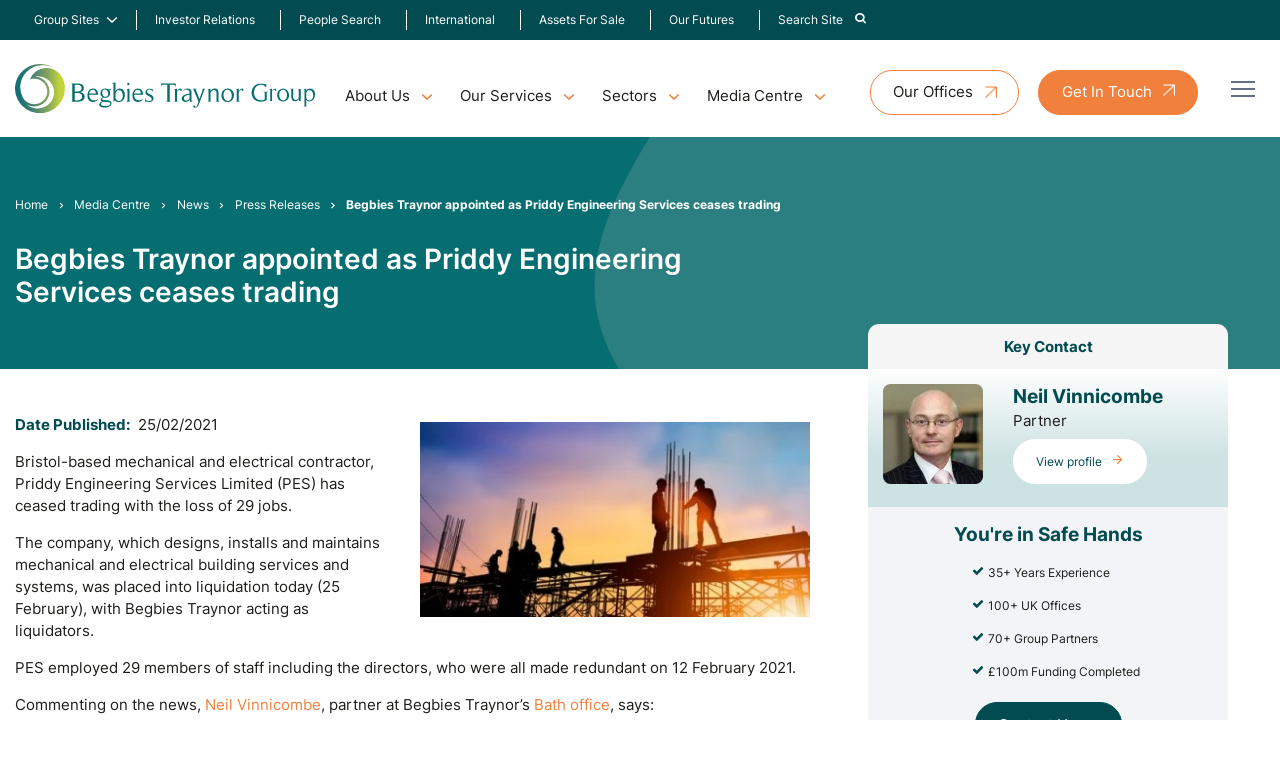

--- FILE ---
content_type: text/html; charset=UTF-8
request_url: https://www.begbies-traynorgroup.com/news/press-releases/begbies-traynor-appointed-as-priddy-engineering-services-ceases-trading
body_size: 16858
content:
<!DOCTYPE html><html lang="en"><head><meta charset="utf-8" /><meta content="width=device-width, initial-scale=1.0, maximum-scale=5.0, user-scalable=1" name="viewport" /><title>Begbies Traynor appointed as Priddy Engineering Services ceases tradi - Begbies Traynor Group</title><meta name="description" content="Bristol-based mechanical and electrical contractor, Priddy Engineering Services Limited (PES) has ceased trading with the loss of 29 jobs."><link rel="canonical" href="https://www.begbies-traynorgroup.com/news/press-releases/begbies-traynor-appointed-as-priddy-engineering-services-ceases-trading" /><meta property="fb:app_id" content="335918716570799" /><meta property="og:description" content="Bristol-based mechanical and electrical contractor, Priddy Engineering Services Limited (PES) has ceased trading with the loss of 29 jobs." /><meta property="og:image" content="https://www.begbies-traynorgroup.com/images/1040x700/0x0-0x0/news/feb-2021/Engineering-and-construction.jpg?1678356083" /><meta property="og:image:width" content="1040" /><meta property="og:image:height" content="700" /><meta property="og:site_name" content="Begbies Traynor Group" /><meta property="og:title" content="Begbies Traynor appointed as Priddy Engineering Services ceases tradi" /><meta property="og:type" content="website" /><meta property="og:url" content="https://www.begbies-traynorgroup.com/news/press-releases/begbies-traynor-appointed-as-priddy-engineering-services-ceases-trading" /><meta name="twitter:card" content="summary_large_image" /><meta name="twitter:creator" content="@@BegbiesTrnGroup" /><meta name="twitter:description" content="Bristol-based mechanical and electrical contractor, Priddy Engineering Services Limited (PES) has ceased trading with the loss of 29 jobs." /><meta name="twitter:domain" content="www.begbies-traynorgroup.com" /><meta name="twitter:image" content="https://www.begbies-traynorgroup.com/images/1040x700/0x0-0x0/news/feb-2021/Engineering-and-construction.jpg?1678356083" /><meta name="twitter:image:alt" content="Begbies Traynor Group" /><meta name="twitter:site" content="@@BegbiesTrnGroup" /><meta name="twitter:title" content="Begbies Traynor appointed as Priddy Engineering Services ceases tradi" /><meta name="twitter:url" content="https://www.begbies-traynorgroup.com/news/press-releases/begbies-traynor-appointed-as-priddy-engineering-services-ceases-trading" /><meta name="csrf-token" content="YOxnvUCxQzdC3yucx13wSk3jUhiI0cnqgbALT57l" /><link rel="preload" href="/fonts/Inter-VariableFont_slnt,wght.woff2" as="font" type="font/woff2" crossorigin /><link rel="stylesheet" href="/css/app.css?id=40a082d88aace16aa22b82d160b9bb2f" /><link rel="apple-touch-icon" sizes="180x180" href="/images/favicons/apple-touch-icon.png?id=48af7fc8f6f42730ed1024c7d357b411"><link rel="icon" type="image/png" sizes="32x32" href="/images/favicons/favicon-32x32.png?id=80ecc28aff23242e69ce9759f338a13c"><link rel="icon" type="image/png" sizes="16x16" href="/images/favicons/favicon-16x16.png?id=48cebfd403b21c02bbe0ff3ff0045b41"><link rel="manifest" href="/images/favicons/site.webmanifest?id=93f7958f1b29c32cbfdb0f3dd90940a9" crossorigin="use-credentials"><link rel="mask-icon" href="/images/favicons/safari-pinned-tab.svg?id=13fa6e770515856172a6a9501518b481" color="#ffffff"><meta name="msapplication-TileColor" content="#da532c"><meta name="theme-color" content="#ffffff"><script nonce="EFn0PAaoKhyzSO2VtHWnbZzGhkTGuaBl">
if (navigator && navigator.serviceWorker) {
navigator.serviceWorker.register('/sw.js?id=a87292731897efe2f9020d8af7942f40');
}
</script><meta name="google-site-verification" content="S0mogBSFlgRlumh3DmLghqYsf9pEm-Ezr1N6cF0n7pM" /></head><body class="w-screen relative testLive"><a id="top"> </a><div class="full-with address top-nav hidden" x-data="{ show: false }"><div class="container flex items-center px-[16px] justify-between gap-5 mx-auto max-w-[1441px] py-[10px] md:mx-auto" > <nav class="z-50 hidden lg:block"><ul class="navbar relative flex flex-col justify-center gap-[4px] lg:flex-row"><li class="main flex items-center group"> <a class="text-sm menu-link mr-[7px]" href="#"> Group Sites </a> <i class="icon-chevron-down pt-1 text-white text-sm"></i><ul class="menu-child translate-y-4 opacity-0 bg-white top-full z-50 py-2 grid menu-shadow -translate-x-6 translate-y-8 transition-all duration-200 pointer-events-none group-hover:pointer-events-auto lg:absolute rounded-[4px] group-hover:grid group-hover:opacity-100 before:content-[''] before:block before:absolute z-[1000] before:w-full before:h-12 before:top-[-45px] before:left-0 grid-cols-1 w-[215px]"><li class="menu-child-item group text-green-900 transition-all duration-200 py-[10px] px-[12px] hover:text-orange-900 hover:pl-[16px] hover:opacity-100" data-menu="ab1"> <a class="flex items-center text-[14px]" href="https://www.begbies-traynorgroup.com/our-group/eddisons" > <span class="whitespace-nowrap">Eddisons</span> </a></li><li class="menu-child-item group text-green-900 transition-all duration-200 py-[10px] px-[12px] hover:text-orange-900 hover:pl-[16px] hover:opacity-100" data-menu="ab1"> <a class="flex items-center text-[14px]" href="https://www.begbies-traynorgroup.com/our-group/springboard" > <span class="whitespace-nowrap">Springboard</span> </a></li><li class="menu-child-item group text-green-900 transition-all duration-200 py-[10px] px-[12px] hover:text-orange-900 hover:pl-[16px] hover:opacity-100" data-menu="ab1"> <a class="flex items-center text-[14px]" href="https://www.begbies-traynorgroup.com/our-group/maf-finance-group" > <span class="whitespace-nowrap">MAF Finance Group</span> </a></li><li class="menu-child-item group text-green-900 transition-all duration-200 py-[10px] px-[12px] hover:text-orange-900 hover:pl-[16px] hover:opacity-100" data-menu="ab1"> <a class="flex items-center text-[14px]" href="https://www.begbies-traynorgroup.com/our-group/pugh-and-co" > <span class="whitespace-nowrap">Pugh &amp; Co</span> </a></li><li class="menu-child-item group text-green-900 transition-all duration-200 py-[10px] px-[12px] hover:text-orange-900 hover:pl-[16px] hover:opacity-100" data-menu="ab1"> <a class="flex items-center text-[14px]" href="https://www.begbies-traynorgroup.com/our-group/ernest-wilson" > <span class="whitespace-nowrap">Ernest Wilson</span> </a></li><li class="menu-child-item group text-green-900 transition-all duration-200 py-[10px] px-[12px] hover:text-orange-900 hover:pl-[16px] hover:opacity-100" data-menu="ab1"> <a class="flex items-center text-[14px]" href="https://www.begbies-traynorgroup.com/our-group/btg-advisory" > <span class="whitespace-nowrap">BTG Advisory</span> </a></li><li class="menu-child-item group text-green-900 transition-all duration-200 py-[10px] px-[12px] hover:text-orange-900 hover:pl-[16px] hover:opacity-100" data-menu="ab1"> <a class="flex items-center text-[14px]" href="https://www.begbies-traynorgroup.com/our-group/mantra-group" > <span class="whitespace-nowrap">Mantra Group</span> </a></li></ul></li><li class="main flex items-center group"> <a class="transition-all duration-200 hover:text-orange-900 text-sm font-inter menu-link mr-[7px]" href="https://ir.begbies-traynorgroup.com/" target="_blank" > Investor Relations </a></li><li class="main flex items-center group"> <a class="transition-all duration-200 hover:text-orange-900 text-sm font-inter menu-link mr-[7px]" href="https://www.begbies-traynorgroup.com/our-people" > People Search </a></li><li class="main flex items-center group"> <a class="transition-all duration-200 hover:text-orange-900 text-sm font-inter menu-link mr-[7px]" href="https://www.begbies-traynorgroup.com/international" > International </a></li><li class="main flex items-center group"> <a class="transition-all duration-200 hover:text-orange-900 text-sm font-inter menu-link mr-[7px]" href="https://www.begbies-traynorgroup.com/assets-for-sale" > Assets For Sale </a></li><li class="main flex items-center group"> <a class="transition-all duration-200 hover:text-orange-900 text-sm font-inter menu-link mr-[7px]" href="https://www.begbies-traynorgroup.com/environmental-social-governance-esg" > Our Futures </a></li><li x-data="{ open: false }" class="main flex items-center group " > <a data-nav-search-toggle class="transition-all duration-200 hover:text-orange-900 text-sm font-inter menu-link" href="#" @click="show = !show" :aria-expanded="show ? 'true' : 'false'" :class="{ 'active': show }" > <span class="mr-2">Search Site</span> <i class="icon-search text-white text-sm"></i> </a></li></ul> </nav></div><div class="bg-white p-4 mx-auto shadow transition-all" x-cloak x-show="show" x-show="isOpen()" x-transition:enter="transition-transform transition-opacity ease-out duration-300" x-transition:enter-start="opacity-0 transform translate-x-2" x-transition:enter-end="opacity-100 transform translate-y-0" x-transition:leave="transition ease-in duration-300" x-transition:leave-end="opacity-0 transform -translate-x-2" ><div class="container mx-auto max-w-[1441px]"><form action="https://www.begbies-traynorgroup.com/search" method="GET" class="mx-auto" ><div class="relative px-12"> <input type="search" name="term" value="" placeholder="Search" class="relative search-input text-gray-900 w-[97%]" /> <button aria-label="Search" type="submit" class="relative right-[2rem] pr-2"> <i class="icon-search text-green-900 text-sm"></i> </button></div></form></div></div></div><div class="wrapper relative mx-auto text-gray-900 font-normal"><div class="overlay"></div> <header class="h-auto relative py-[15px] first-letter:lg:py-[26px]"><div class="container mt-[70px] max-w-[1441px] flex items-center justify-between mx-auto relative !mt-0 relative"> <a href="https://www.begbies-traynorgroup.com" class="flex-shrink-0 flex items-center"> <img class="block w-64 lg:w-80" src="/images/btg-logo.svg?id=e4450a27cba7c27af7cdae75ec27ca63" alt="Begbies Traynor Group" width="352" height="58" /> </a><div class="mega-nav mt-4 hidden lg:block"> <nav class=""><ul class="menu menu-bar"><li class="relative"> <a href="javascript:void(0)" class="menu-link menu-bar-link text-base" aria-haspopup="true">About Us</a><ul class="mega-menu mega-menu--flat mega-menu-single rounded-lg menu-shadow"><li><ul class="menu menu-list"><li> <a href="https://www.begbies-traynorgroup.com/about-us" class="menu-link menu-list-link text-base" >About Us</a></li><li> <a href="https://www.begbies-traynorgroup.com/our-people" class="menu-link menu-list-link text-base" >People Search</a></li><li> <a href="https://www.begbies-traynorgroup.com/our-group" class="menu-link menu-list-link text-base" >Our Group</a></li><li> <a href="https://www.begbies-traynorgroup.com/careers" class="menu-link menu-list-link text-base" >Careers</a></li><li> <a href="https://www.begbies-traynorgroup.com/environmental-social-governance-esg" class="menu-link menu-list-link text-base" >Our Futures</a></li></ul></li></ul></li><li> <a href="javascript:void(0)" class="menu-link menu-bar-link text-base" aria-haspopup="true" aria-external="false" >Our Services</a><ul class="mega-menu mega-menu--multiLevel rounded-lg menu-shadow"><li> <a href="https://www.begbies-traynorgroup.com/insolvency" class="menu-link menu-dropdown mega-menu-link text-base" aria-haspopup="true" aria-external="false" >Insolvency</a><ul class="menu menu-list bg-primary h-full"><li> <a href="https://www.begbies-traynorgroup.com/company-administration" class="menu-link menu-dropdown menu-list-link text-base" aria-haspopup="true" aria-external="false" >Administration</a><ul class="menu menu-list"><li> <a href="https://www.begbies-traynorgroup.com/pre-pack-administration" class="menu-link menu-list-link text-base" aria-external="false" >Pre Pack Administration</a></li></ul></li><li> <a href="https://www.begbies-traynorgroup.com/creditors-voluntary-liquidation-cvl" class="menu-link menu-dropdown menu-list-link text-base" aria-haspopup="false" aria-external="false" >Creditors&#039; Voluntary Liquidation (CVL)</a></li><li> <a href="https://www.begbies-traynorgroup.com/company-voluntary-arrangement" class="menu-link menu-dropdown menu-list-link text-base" aria-haspopup="false" aria-external="false" >Company Voluntary Arrangement (CVA)</a></li><li> <a href="https://www.begbies-traynorgroup.com/compulsory-liquidation" class="menu-link menu-dropdown menu-list-link text-base" aria-haspopup="false" aria-external="false" >Compulsory Liquidation</a></li><li> <a href="https://www.begbies-traynorgroup.com/lpa-receivership" class="menu-link menu-dropdown menu-list-link text-base" aria-haspopup="false" aria-external="false" >LPA Receiverships</a></li><li> <a href="https://www.begbies-traynorgroup.com/members-voluntary-liquidation-mvl" class="menu-link menu-dropdown menu-list-link text-base" aria-haspopup="false" aria-external="false" >Members&#039; Voluntary Liquidation MVL</a></li><li> <a href="https://www.begbies-traynorgroup.com/partnership-liquidation" class="menu-link menu-dropdown menu-list-link text-base" aria-haspopup="false" aria-external="false" >Partnership Liquidation</a></li><li> <a href="https://www.begbies-traynorgroup.com/personal-insolvency-options" class="menu-link menu-dropdown menu-list-link text-base" aria-haspopup="true" aria-external="false" >Personal Insolvency Options</a><ul class="menu menu-list"><li> <a href="https://www.begbies-traynorgroup.com/personal-insolvency-options/iva-individual-voluntary-arrangement" class="menu-link menu-list-link text-base" aria-external="false" >IVA</a></li><li> <a href="https://www.begbies-traynorgroup.com/personal-insolvency-options/sequestration" class="menu-link menu-list-link text-base" aria-external="false" >Sequestration</a></li><li> <a href="https://www.begbies-traynorgroup.com/personal-insolvency-options/trust-deed" class="menu-link menu-list-link text-base" aria-external="false" >Trust Deed</a></li><li> <a href="https://www.begbies-traynorgroup.com/personal-insolvency-options/das-debt-arrangement-schemes" class="menu-link menu-list-link text-base" aria-external="false" >Debt Arrangement Scheme (DAS) </a></li><li> <a href="https://www.begbies-traynorgroup.com/personal-insolvency-options/sequestration" class="menu-link menu-list-link text-base" aria-external="false" >Sequestration (Scotland Based Bankruptcy) </a></li></ul></li></ul></li><li> <a href="https://www.begbies-traynorgroup.com/restructuring" class="menu-link menu-dropdown mega-menu-link text-base" aria-haspopup="true" aria-external="false" >Restructuring</a><ul class="menu menu-list bg-primary h-full"><li> <a href="https://www.btgadvisory.com/services/restructuring/contingency-planning" target="_blank" class="menu-link menu-dropdown menu-list-link text-base" aria-haspopup="false" aria-external="true" >Contingency Planning</a></li><li> <a href="https://www.btgadvisory.com/services/restructuring/corporate-simplification" target="_blank" class="menu-link menu-dropdown menu-list-link text-base" aria-haspopup="false" aria-external="true" >Corporate Simplification</a></li><li> <a href="https://www.btgadvisory.com/services/restructuring/debt-restructuring" target="_blank" class="menu-link menu-dropdown menu-list-link text-base" aria-haspopup="false" aria-external="true" >Debt Restructuring</a></li><li> <a href="https://www.btgadvisory.com/services/restructuring/diagnostic-business-review" target="_blank" class="menu-link menu-dropdown menu-list-link text-base" aria-haspopup="false" aria-external="true" >Diagnostic Business Review</a></li><li> <a href="https://www.btgadvisory.com/services/restructuring/optimised-exit-planning" target="_blank" class="menu-link menu-dropdown menu-list-link text-base" aria-haspopup="false" aria-external="true" >Optimised Exit Planning</a></li><li> <a href="https://www.btgadvisory.com/services/lender-advisory/independent-business-reviews" target="_blank" class="menu-link menu-dropdown menu-list-link text-base" aria-haspopup="false" aria-external="true" >Pre-lend Reviews</a></li><li> <a href="https://www.btgadvisory.com/services/restructuring/turnaround" target="_blank" class="menu-link menu-dropdown menu-list-link text-base" aria-haspopup="false" aria-external="true" >Turnaround</a></li></ul></li><li> <a href="https://www.begbies-traynorgroup.com/services-to/creditors" class="menu-link menu-dropdown mega-menu-link text-base" aria-haspopup="true" aria-external="false" >Creditor Services</a><ul class="menu menu-list bg-primary h-full"><li> <a href="https://www.begbies-traynorgroup.com/services-to/creditors/creditors-guides" class="menu-link menu-dropdown menu-list-link text-base" aria-haspopup="false" aria-external="false" >Creditor Guides</a></li><li> <a href="https://www.begbies-traynorgroup.com/fee-estimates" class="menu-link menu-dropdown menu-list-link text-base" aria-haspopup="false" aria-external="false" >Fee Estimates</a></li><li> <a href="https://www.begbies-traynorgroup.com/work-details" class="menu-link menu-dropdown menu-list-link text-base" aria-haspopup="false" aria-external="false" >Work Details</a></li></ul></li><li> <a href="https://www.begbies-traynorgroup.com/financial-advisory" class="menu-link menu-dropdown mega-menu-link text-base" aria-haspopup="true" aria-external="false" >Financial Advisory</a><ul class="menu menu-list bg-primary h-full"><li> <a href="https://www.btgadvisory.com/services/capital-management" target="_blank" class="menu-link menu-dropdown menu-list-link text-base" aria-haspopup="false" aria-external="true" >Capital Management</a></li><li> <a href="https://www.btgadvisory.com/services/deal-advisory/finance" target="_blank" class="menu-link menu-dropdown menu-list-link text-base" aria-haspopup="false" aria-external="true" >Corporate Finance</a></li><li> <a href="https://www.begbies-traynorgroup.com/financial-advisory/commercial-arbitration-and-expert-determination" class="menu-link menu-dropdown menu-list-link text-base" aria-haspopup="false" aria-external="false" >Commercial Arbitration</a></li><li> <a href="https://www.btgadvisory.com/services/forensic-services" target="_blank" class="menu-link menu-dropdown menu-list-link text-base" aria-haspopup="true" aria-external="true" >Forensic Services</a><ul class="menu menu-list"><li> <a href="https://www.btgadvisory.com/services/forensic-services/dispute-resolution" target="_blank" class="menu-link menu-list-link text-base" aria-external="true" >Arbitration</a></li><li> <a href="https://www.btgadvisory.com/services/forensic-services/dispute-resolution" target="_blank" class="menu-link menu-list-link text-base" aria-external="true" >Dispute Resolution</a></li><li> <a href="https://www.btgadvisory.com/services/forensic-services/dispute-resolution" target="_blank" class="menu-link menu-list-link text-base" aria-external="true" >Expert Determination</a></li><li> <a href="https://www.btgadvisory.com/services/forensic-services/expert-witness" target="_blank" class="menu-link menu-list-link text-base" aria-external="true" >Expert Witness</a></li><li> <a href="https://www.btgadvisory.com/services/forensic-services/expert-witness" target="_blank" class="menu-link menu-list-link text-base" aria-external="true" >Forensic Accounting</a></li><li> <a href="https://www.btgadvisory.com/services/forensic-services/forensic-valuation" target="_blank" class="menu-link menu-list-link text-base" aria-external="true" >Forensic Valuation</a></li><li> <a href="https://www.btgadvisory.com/services/forensic-services/specialist-areas" target="_blank" class="menu-link menu-list-link text-base" aria-external="true" >Specialist Areas</a></li></ul></li><li> <a href="https://www.btgadvisory.com/services/pensions-advisory" target="_blank" class="menu-link menu-dropdown menu-list-link text-base" aria-haspopup="false" aria-external="true" >Pension Advisory</a></li><li> <a href="https://www.begbies-traynorgroup.com/financial-advisory/transaction-support" class="menu-link menu-dropdown menu-list-link text-base" aria-haspopup="false" aria-external="false" >Transaction Support</a></li></ul></li><li> <a href="https://www.begbies-traynorgroup.com/finance-and-funding" class="menu-link menu-dropdown mega-menu-link text-base" aria-haspopup="true" aria-external="false" >Finance and Funding</a><ul class="menu menu-list bg-primary h-full"><li> <a href="https://www.begbies-traynorgroup.com/finance-and-funding/agricultural-finance" class="menu-link menu-dropdown menu-list-link text-base" aria-haspopup="false" aria-external="false" >Agricultural Finance</a></li><li> <a href="https://www.begbies-traynorgroup.com/finance-and-funding/asset-finance" class="menu-link menu-dropdown menu-list-link text-base" aria-haspopup="false" aria-external="false" >Asset Finance</a></li><li> <a href="https://www.begbies-traynorgroup.com/finance-and-funding/healthcare-finance" class="menu-link menu-dropdown menu-list-link text-base" aria-haspopup="false" aria-external="false" >Healthcare Finance</a></li><li> <a href="https://www.begbies-traynorgroup.com/invoice-finance" class="menu-link menu-dropdown menu-list-link text-base" aria-haspopup="true" aria-external="false" >Invoice Finance</a><ul class="menu menu-list"><li> <a href="https://www.begbies-traynorgroup.com/invoice-finance/construction-invoice-finance" class="menu-link menu-list-link text-base" aria-external="false" >Construction Invoice Finance</a></li><li> <a href="https://www.begbies-traynorgroup.com/invoice-finance/factoring" class="menu-link menu-list-link text-base" aria-external="false" >Factoring</a></li><li> <a href="https://www.begbies-traynorgroup.com/invoice-finance/invoice-discounting" class="menu-link menu-list-link text-base" aria-external="false" >Invoice Discounting</a></li><li> <a href="https://www.begbies-traynorgroup.com/invoice-finance/single-spot-invoicing" class="menu-link menu-list-link text-base" aria-external="false" >Single/Spot Invoicing</a></li></ul></li><li> <a href="https://www.begbies-traynorgroup.com/finance-and-funding/real-estate-property-finance" class="menu-link menu-dropdown menu-list-link text-base" aria-haspopup="false" aria-external="false" >Property Finance</a></li><li> <a href="https://www.begbies-traynorgroup.com/finance-and-funding/renewables-finance" class="menu-link menu-dropdown menu-list-link text-base" aria-haspopup="false" aria-external="false" >Renewables Finance</a></li><li> <a href="https://www.begbies-traynorgroup.com/finance-and-funding/unsecured-funding" class="menu-link menu-dropdown menu-list-link text-base" aria-haspopup="false" aria-external="false" >Unsecured Funding</a></li><li> <a href="https://www.begbies-traynorgroup.com/finance-and-funding/vehicle-finance" class="menu-link menu-dropdown menu-list-link text-base" aria-haspopup="false" aria-external="false" >Vehicle Finance</a></li></ul></li><li> <a href="https://www.begbies-traynorgroup.com/business-asset-sales" class="menu-link menu-dropdown mega-menu-link text-base" aria-haspopup="true" aria-external="false" >Business Asset Sales</a><ul class="menu menu-list bg-primary h-full"><li> <a href="assets-for-sale" class="menu-link menu-dropdown menu-list-link text-base" aria-haspopup="false" aria-external="false" >Assets For Sale</a></li><li> <a href="https://www.eddisons.com/assets-for-sale" target="_blank" class="menu-link menu-dropdown menu-list-link text-base" aria-haspopup="false" aria-external="true" >Find A Business Asset For Sale</a></li><li> <a href="https://www.eddisons.com/services/asset-sales/" target="_blank" class="menu-link menu-dropdown menu-list-link text-base" aria-haspopup="false" aria-external="true" >Sell A Business Asset</a></li><li> <a href="https://www.eddisons.com/services/asset-sales/asset-valuations/" target="_blank" class="menu-link menu-dropdown menu-list-link text-base" aria-haspopup="false" aria-external="true" >Business Asset Valuations</a></li></ul></li><li> <a href="https://www.begbies-traynorgroup.com/business-sales" class="menu-link menu-dropdown mega-menu-link text-base" aria-haspopup="true" aria-external="false" >Business Sales</a><ul class="menu menu-list bg-primary h-full"><li> <a href="https://www.eddisons.com/business-search/" target="_blank" class="menu-link menu-dropdown menu-list-link text-base" aria-haspopup="false" aria-external="true" > Find A Business For Sale </a></li><li> <a href="https://www.eddisons.com/services/business-sales/" target="_blank" class="menu-link menu-dropdown menu-list-link text-base" aria-haspopup="false" aria-external="true" > Sell a Business</a></li><li> <a href="https://www.eddisons.com/services/asset-sales/asset-valuations/" target="_blank" class="menu-link menu-dropdown menu-list-link text-base" aria-haspopup="false" aria-external="true" > Business Valuations </a></li></ul></li><li> <a href="https://www.begbies-traynorgroup.com/real-estate-advisory" class="menu-link menu-dropdown mega-menu-link text-base" aria-haspopup="true" aria-external="false" >Real Estate Advisory</a><ul class="menu menu-list bg-primary h-full"><li> <a href="https://www.eddisons.com/businesses-for-sale" target="_blank" class="menu-link menu-dropdown menu-list-link text-base" aria-haspopup="false" aria-external="true" >Commercial Property For Sale or to Let</a></li><li> <a href="https://www.eddisons.com/services/property-agency/" target="_blank" class="menu-link menu-dropdown menu-list-link text-base" aria-haspopup="false" aria-external="true" >Sell or Let a Commercial Property</a></li><li> <a href="https://www.eddisons.com/businesses-for-sale" target="_blank" class="menu-link menu-dropdown menu-list-link text-base" aria-haspopup="false" aria-external="true" >Real Estate Auctions</a></li><li> <a href="https://www.eddisons.com/services/building-consultancy/" target="_blank" class="menu-link menu-dropdown menu-list-link text-base" aria-haspopup="false" aria-external="true" >Building Surveying &amp; Project Consultancy</a></li><li> <a href="https://www.eddisons.com/services/valuations/" target="_blank" class="menu-link menu-dropdown menu-list-link text-base" aria-haspopup="false" aria-external="true" >Real Estate Valuations </a></li><li> <a href="https://www.eddisons.com/services/property-management/" target="_blank" class="menu-link menu-dropdown menu-list-link text-base" aria-haspopup="false" aria-external="true" >Real Estate Management</a></li><li> <a href="https://www.eddisons.com/services/insurance/" target="_blank" class="menu-link menu-dropdown menu-list-link text-base" aria-haspopup="false" aria-external="true" >Real Estate Insurance</a></li></ul></li><li> <a href="https://www.redflagalert.com/" target="_blank" rel="nofollow" class="menu-link menu-dropdown mega-menu-link text-base" aria-haspopup="true" aria-external="true" >Red Flag Alert</a><ul class="menu menu-list bg-primary h-full"><li> <a href="https://www.redflagalert.com/solutions" target="_blank" rel="nofollow" class="menu-link menu-dropdown menu-list-link text-base" aria-haspopup="false" aria-external="true" >Solutions by Role</a></li><li> <a href="https://www.redflagalert.com/platform/aml-compliance" target="_blank" rel="nofollow" class="menu-link menu-dropdown menu-list-link text-base" aria-haspopup="false" aria-external="true" >GDPR Compliance</a></li><li> <a href="https://www.redflagalert.com/solutions" target="_blank" rel="nofollow" class="menu-link menu-dropdown menu-list-link text-base" aria-haspopup="false" aria-external="true" >Plans</a></li><li> <a href="https://www.redflagalert.com/request-trial" target="_blank" rel="nofollow" class="menu-link menu-dropdown menu-list-link text-base" aria-haspopup="false" aria-external="true" >Request a Trial</a></li></ul></li><li class="mega-menu-content top-1 absolute right-0"><div class="border-b-2 border-gray-200 p-6"><h4 class="mega-menu-header">Need Some Help?</h4><p>If you require expert support but aren't sure where to begin, please <a class="text-orange-900 hover:text-orange-500" href="https://www.begbies-traynorgroup.com/contact">contact our team</a> and we'll direct you to the appropriate professional.</p> <a href="https://www.begbies-traynorgroup.com/contact" class="btn btn--green inline-block">Contact Us</a></div><div class="border-b-2 border-gray-200 p-6"><h4 class="mega-menu-header">Offices Nationwide</h4><p>We have nationwide coverage, find your nearest office using our Office Finder</p> <a href="https://www.begbies-traynorgroup.com/offices" class="btn btn--green inline-block">View All Offices</a></div></li></ul></li><li> <a href="javascript:void(0)" class="menu-link menu-bar-link text-base" aria-haspopup="true">Sectors</a><ul class="mega-menu mega-menu--flat rounded-lg menu-shadow"><li><ul class="menu menu-list"><li> <a href="https://www.begbies-traynorgroup.com/sectors/automotive" class="menu-link menu-list-link text-base" >Automotive</a></li><li> <a href="https://www.begbies-traynorgroup.com/sectors/charities" class="menu-link menu-list-link text-base" >Charities</a></li><li> <a href="https://www.begbies-traynorgroup.com/sectors/construction" class="menu-link menu-list-link text-base" >Construction</a></li><li> <a href="https://www.begbies-traynorgroup.com/sectors/education" class="menu-link menu-list-link text-base" >Education</a></li><li> <a href="https://www.begbies-traynorgroup.com/sectors/healthcare" class="menu-link menu-list-link text-base" >Healthcare</a></li><li> <a href="https://www.begbies-traynorgroup.com/sectors/hospitality-and-leisure" class="menu-link menu-list-link text-base" >Hospitality and Leisure</a></li><li> <a href="https://www.begbies-traynorgroup.com/sectors/manufacturing" class="menu-link menu-list-link text-base" >Manufacturing</a></li><li> <a href="https://www.begbies-traynorgroup.com/sectors/media-and-telecoms" class="menu-link menu-list-link text-base" >Media and Telecoms</a></li></ul></li><li><ul class="menu menu-list"><li> <a href="https://www.begbies-traynorgroup.com/sectors/professional-and-financial-services" class="menu-link menu-list-link text-base" >Professional and Financial Services</a></li><li> <a href="https://www.begbies-traynorgroup.com/sectors/property-services-and-real-estate" class="menu-link menu-list-link text-base" >Property Services and Real Estate</a></li><li> <a href="https://www.begbies-traynorgroup.com/sectors/public-sector" class="menu-link menu-list-link text-base" >Public Sector</a></li><li> <a href="https://www.begbies-traynorgroup.com/sectors/retail" class="menu-link menu-list-link text-base" >Retail</a></li><li> <a href="https://www.begbies-traynorgroup.com/sectors/sport" class="menu-link menu-list-link text-base" >Sport</a></li><li> <a href="https://www.begbies-traynorgroup.com/sectors/transport-and-logistics" class="menu-link menu-list-link text-base" >Transport and Logistics</a></li><li> <a href="https://www.begbies-traynorgroup.com/sectors/travel-and-tourism" class="menu-link menu-list-link text-base" >Travel and Tourism</a></li></ul></li><li class="mega-menu-content mt-1 max-w-[25%]"><div class="border-b-2 border-gray-200 p-6"><h4 class="mega-menu-header">Need Some Help?</h4><p>If you require expert support but aren't sure where to begin, please <a class="text-orange-900 hover:text-orange-500" href="https://www.begbies-traynorgroup.com/contact">contact our team</a> and we'll direct you to the appropriate professional.</p> <a href="https://www.begbies-traynorgroup.com/contact" class="btn btn--green inline-block text-white">Get in touch</a></div><div class="border-b-2 border-gray-200 p-6"><h4 class="mega-menu-header">Offices Nationwide</h4><p>We have nationwide coverage, find your nearest office using our <a class="text-orange-900 hover:text-orange-500" href="https://www.begbies-traynorgroup.com/offices">Office Finder</a></p> <a href="https://www.begbies-traynorgroup.com/offices" class="btn btn--green inline-block text-white">View All Offices</a></div></li></ul></li><li class="relative"> <a href="javascript:void(0)" class="menu-link menu-bar-link text-base" aria-haspopup="true">Media Centre</a><ul class="mega-menu mega-menu--flat mega-menu-single rounded-lg menu-shadow"><li><ul class="menu menu-list"><li> <a href="https://www.begbies-traynorgroup.com/news" class="menu-link menu-list-link text-base" >News</a></li><li> <a href="https://www.begbies-traynorgroup.com/articles" class="menu-link menu-list-link text-base" >Articles</a></li><li> <a href="https://www.begbies-traynorgroup.com/case-studies" class="menu-link menu-list-link text-base" >Case Studies</a></li><li> <a href="https://www.begbies-traynorgroup.com/events" class="menu-link menu-list-link text-base" >Events</a></li></ul></li></ul></li></ul> </nav></div><div class="hidden lg:block lg:pr-16 lg:mt-2"> <button type="button"> <a class="btn btn--white-orange nav-button hidden lg:flex" href="https://www.begbies-traynorgroup.com/offices"> <span class="block text-inherit w-full h-full rounded-[50px] text-base ">Our Offices</span> </a> </button> <button type="button"> <a class="btn btn--orange nav-button-orange hidden lg:flex" href="https://www.begbies-traynorgroup.com/contact" <span class="block text-inherit w-full h-full rounded-[50px] text-base ">Get In Touch</span> </a> </button></div></div><div class="burger-icon burger-icon-white menu__icon relative"><span class="burger-icon-top"></span><span class="burger-icon-mid"></span><span class="burger-icon-bottom"></span></div> <nav class="mobile-nav fixed top-0 right-0 bg-white flex flex-col h-screen nav-shadow nav-mobile opacity-0 pointer-events-none transition-all duration-200 w-[335px] z-[1000]"><div class="bg-white flex items-center border-b p-[15px] lg:p-[26px] gap-[10px] border-[#F2F4F7]"> <a href="https://www.begbies-traynorgroup.com" class="flex-shrink-0 flex items-center"> <img class="block w-64" src="/images/btg-logo.svg?id=e4450a27cba7c27af7cdae75ec27ca63" alt="Begbies Traynor Group" width="352" height="58" loading="lazy" /> </a></div><div class="h-screen relative overflow-y-auto"><div class="p-[30px]"><ul class="px-4"><li class="py-[6px]"><div class="flex items-center justify-between transition-all duration-200 hover:text-orange-900 hover:translate-x-[2px]"> <a href="https://www.begbies-traynorgroup.com" class="transition-all duration-200 hover:text-orange-900 hover:translate-x-[2px]" >Home</a></div></li><li class="group menu-mobile-item py-[6px]"><div class="flex items-center justify-between transition-all duration-200 hover:text-orange-900 hover:translate-x-[2px]"><p>About Us</p> <i><div class="icon-chevron-down max-w-[50px] icon-angle-down text-orange-900 group-hover:filter-orange-900" alt="caret"></div></i></div><ul class="pl-3 menu-child hidden pt-[8px]"><li class="py-[5px]" id="About Us"> <a href="https://www.begbies-traynorgroup.com/about-us" class="block transition-all duration-200 hover:text-orange-900 hover:translate-x-1" >About Us</a></li><li class="py-[5px]" id="People Search"> <a href="https://www.begbies-traynorgroup.com/our-people" class="block transition-all duration-200 hover:text-orange-900 hover:translate-x-1" >People Search</a></li><li class="py-[5px]" id="Our Group"> <a href="https://www.begbies-traynorgroup.com/our-group" class="block transition-all duration-200 hover:text-orange-900 hover:translate-x-1" >Our Group</a></li><li class="py-[5px]" id="Careers"> <a href="https://www.begbies-traynorgroup.com/careers" class="block transition-all duration-200 hover:text-orange-900 hover:translate-x-1" >Careers</a></li></ul></li><li class="group menu-mobile-item py-[6px]"><div class="flex items-center justify-between transition-all duration-200 hover:text-orange-900 hover:translate-x-[2px]"><p>Our Services</p> <i><div class="icon-chevron-down max-w-[50px] icon-angle-down text-orange-900 group-hover:filter-orange-900" alt="caret"></div></i></div><ul class="pl-3 menu-child hidden pt-[8px]"><li class="py-[5px] menu-mobile-item" id="Insolvency"><div class="flex items-center justify-between transition-all duration-200 hover:text-orange-900 hover:translate-x-[2px]"><p>Insolvency</p> <i><div class="icon-chevron-down max-w-[50px] icon-angle-down text-orange-900 group-hover:filter-orange-900" alt="caret"></div></i></div><ul class="pl-3 menu-child hidden pt-[8px]"><li class="py-[5px]" id="Insolvency"> <a href="https://www.begbies-traynorgroup.com/insolvency" class="block transition-all duration-200 hover:text-orange-900 hover:translate-x-1" >Insolvency</a></li><li class="py-[5px]" id="Administration"> <a href="https://www.begbies-traynorgroup.com/company-administration" class="block transition-all duration-200 hover:text-orange-900 hover:translate-x-1" >Administration</a></li><li class="py-[5px]" id="Creditors&#039; Voluntary Liquidation (CVL)"> <a href="https://www.begbies-traynorgroup.com/creditors-voluntary-liquidation-cvl" class="block transition-all duration-200 hover:text-orange-900 hover:translate-x-1" >Creditors&#039; Voluntary Liquidation (CVL)</a></li><li class="py-[5px]" id="Company Voluntary Arrangement (CVA)"> <a href="https://www.begbies-traynorgroup.com/company-voluntary-arrangement" class="block transition-all duration-200 hover:text-orange-900 hover:translate-x-1" >Company Voluntary Arrangement (CVA)</a></li><li class="py-[5px]" id="Compulsory Liquidation"> <a href="https://www.begbies-traynorgroup.com/compulsory-liquidation" class="block transition-all duration-200 hover:text-orange-900 hover:translate-x-1" >Compulsory Liquidation</a></li><li class="py-[5px]" id="LPA Receiverships"> <a href="https://www.begbies-traynorgroup.com/lpa-receivership" class="block transition-all duration-200 hover:text-orange-900 hover:translate-x-1" >LPA Receiverships</a></li><li class="py-[5px]" id="Members&#039; Voluntary Liquidation MVL"> <a href="https://www.begbies-traynorgroup.com/members-voluntary-liquidation-mvl" class="block transition-all duration-200 hover:text-orange-900 hover:translate-x-1" >Members&#039; Voluntary Liquidation MVL</a></li><li class="py-[5px]" id="Partnership Liquidation"> <a href="https://www.begbies-traynorgroup.com/partnership-liquidation" class="block transition-all duration-200 hover:text-orange-900 hover:translate-x-1" >Partnership Liquidation</a></li><li class="py-[5px]" id="Personal Insolvency Options"> <a href="https://www.begbies-traynorgroup.com/personal-insolvency-options" class="block transition-all duration-200 hover:text-orange-900 hover:translate-x-1" >Personal Insolvency Options</a></li></ul></li><li class="py-[5px] menu-mobile-item" id="Restructuring"><div class="flex items-center justify-between transition-all duration-200 hover:text-orange-900 hover:translate-x-[2px]"><p>Restructuring</p> <i><div class="icon-chevron-down max-w-[50px] icon-angle-down text-orange-900 group-hover:filter-orange-900" alt="caret"></div></i></div><ul class="pl-3 menu-child hidden pt-[8px]"><li class="py-[5px]" id="Restructuring"> <a href="https://www.begbies-traynorgroup.com/restructuring" class="block transition-all duration-200 hover:text-orange-900 hover:translate-x-1" >Restructuring</a></li><li class="py-[5px]" id="Contingency Planning"> <a href="https://www.btgadvisory.com/services/restructuring/contingency-planning" target="_blank" class="block transition-all duration-200 hover:text-orange-900 hover:translate-x-1" >Contingency Planning</a></li><li class="py-[5px]" id="Corporate Simplification"> <a href="https://www.btgadvisory.com/services/restructuring/corporate-simplification" target="_blank" class="block transition-all duration-200 hover:text-orange-900 hover:translate-x-1" >Corporate Simplification</a></li><li class="py-[5px]" id="Debt Restructuring"> <a href="https://www.btgadvisory.com/services/restructuring/debt-restructuring" target="_blank" class="block transition-all duration-200 hover:text-orange-900 hover:translate-x-1" >Debt Restructuring</a></li><li class="py-[5px]" id="Diagnostic Business Review"> <a href="https://www.btgadvisory.com/services/restructuring/diagnostic-business-review" target="_blank" class="block transition-all duration-200 hover:text-orange-900 hover:translate-x-1" >Diagnostic Business Review</a></li><li class="py-[5px]" id="Optimised Exit Planning"> <a href="https://www.btgadvisory.com/services/restructuring/optimised-exit-planning" target="_blank" class="block transition-all duration-200 hover:text-orange-900 hover:translate-x-1" >Optimised Exit Planning</a></li><li class="py-[5px]" id="Pre-lend Reviews"> <a href="https://www.btgadvisory.com/services/lender-advisory/independent-business-reviews" target="_blank" class="block transition-all duration-200 hover:text-orange-900 hover:translate-x-1" >Pre-lend Reviews</a></li><li class="py-[5px]" id="Turnaround"> <a href="https://www.btgadvisory.com/services/restructuring/turnaround" target="_blank" class="block transition-all duration-200 hover:text-orange-900 hover:translate-x-1" >Turnaround</a></li></ul></li><li class="py-[5px] menu-mobile-item" id="Creditor Services"><div class="flex items-center justify-between transition-all duration-200 hover:text-orange-900 hover:translate-x-[2px]"><p>Creditor Services</p> <i><div class="icon-chevron-down max-w-[50px] icon-angle-down text-orange-900 group-hover:filter-orange-900" alt="caret"></div></i></div><ul class="pl-3 menu-child hidden pt-[8px]"><li class="py-[5px]" id="Creditor Services"> <a href="https://www.begbies-traynorgroup.com/services-to/creditors" class="block transition-all duration-200 hover:text-orange-900 hover:translate-x-1" >Creditor Services</a></li><li class="py-[5px]" id="Creditors&#039; Guides"> <a href="https://www.begbies-traynorgroup.com/services-to/creditors/creditors-guides" class="block transition-all duration-200 hover:text-orange-900 hover:translate-x-1" >Creditors&#039; Guides</a></li><li class="py-[5px]" id="Fee Estimates"> <a href="https://www.begbies-traynorgroup.com/fee-estimates" class="block transition-all duration-200 hover:text-orange-900 hover:translate-x-1" >Fee Estimates</a></li><li class="py-[5px]" id="Work Details"> <a href="https://www.begbies-traynorgroup.com/work-details" class="block transition-all duration-200 hover:text-orange-900 hover:translate-x-1" >Work Details</a></li></ul></li><li class="py-[5px] menu-mobile-item" id="Financial Advisory"><div class="flex items-center justify-between transition-all duration-200 hover:text-orange-900 hover:translate-x-[2px]"><p>Financial Advisory</p> <i><div class="icon-chevron-down max-w-[50px] icon-angle-down text-orange-900 group-hover:filter-orange-900" alt="caret"></div></i></div><ul class="pl-3 menu-child hidden pt-[8px]"><li class="py-[5px]" id="Financial Advisory"> <a href="https://www.begbies-traynorgroup.com/financial-advisory" class="block transition-all duration-200 hover:text-orange-900 hover:translate-x-1" >Financial Advisory</a></li><li class="py-[5px]" id="Capital Management"> <a href="https://www.btgadvisory.com/services/capital-management" target="_blank" class="block transition-all duration-200 hover:text-orange-900 hover:translate-x-1" >Capital Management</a></li><li class="py-[5px]" id="Corporate Finance"> <a href="https://www.btgadvisory.com/services/corporate-finance" target="_blank" class="block transition-all duration-200 hover:text-orange-900 hover:translate-x-1" >Corporate Finance</a></li><li class="py-[5px]" id="Commercial Arbitration"> <a href="https://www.begbies-traynorgroup.com/financial-advisory/commercial-arbitration-and-expert-determination" class="block transition-all duration-200 hover:text-orange-900 hover:translate-x-1" >Commercial Arbitration</a></li><li class="py-[5px]" id="Forensic Services"> <a href="https://www.btgadvisory.com/services/forensic-services" target="_blank" class="block transition-all duration-200 hover:text-orange-900 hover:translate-x-1" >Forensic Services</a></li><li class="py-[5px]" id="Pension Advisory"> <a href="https://www.btgadvisory.com/services/pension-advisory" class="block transition-all duration-200 hover:text-orange-900 hover:translate-x-1" >Pension Advisory</a></li><li class="py-[5px]" id="Transaction Support"> <a href="https://www.begbies-traynorgroup.com/financial-advisory/transaction-support" class="block transition-all duration-200 hover:text-orange-900 hover:translate-x-1" >Transaction Support</a></li></ul></li><li class="py-[5px] menu-mobile-item" id="Finance and Funding"><div class="flex items-center justify-between transition-all duration-200 hover:text-orange-900 hover:translate-x-[2px]"><p>Finance and Funding</p> <i><div class="icon-chevron-down max-w-[50px] icon-angle-down text-orange-900 group-hover:filter-orange-900" alt="caret"></div></i></div><ul class="pl-3 menu-child hidden pt-[8px]"><li class="py-[5px]" id="Finance and Funding"> <a href="https://www.begbies-traynorgroup.com/finance-and-funding" class="block transition-all duration-200 hover:text-orange-900 hover:translate-x-1" >Finance and Funding</a></li><li class="py-[5px]" id="Agricultural Finance"> <a href="https://www.begbies-traynorgroup.com/finance-and-funding/agricultural-finance" class="block transition-all duration-200 hover:text-orange-900 hover:translate-x-1" >Agricultural Finance</a></li><li class="py-[5px]" id="Asset Finance"> <a href="https://www.begbies-traynorgroup.com/finance-and-funding/asset-finance" class="block transition-all duration-200 hover:text-orange-900 hover:translate-x-1" >Asset Finance</a></li><li class="py-[5px]" id="Healthcare Finance"> <a href="https://www.begbies-traynorgroup.com/finance-and-funding/healthcare-finance" class="block transition-all duration-200 hover:text-orange-900 hover:translate-x-1" >Healthcare Finance</a></li><li class="py-[5px]" id="Invoice Finance"> <a href="https://www.begbies-traynorgroup.com/invoice-finance" class="block transition-all duration-200 hover:text-orange-900 hover:translate-x-1" >Invoice Finance</a></li><li class="py-[5px]" id="Property Finance"> <a href="https://www.begbies-traynorgroup.com/finance-and-funding/real-estate-property-finance" class="block transition-all duration-200 hover:text-orange-900 hover:translate-x-1" >Property Finance</a></li><li class="py-[5px]" id="Renewables Finance"> <a href="https://www.begbies-traynorgroup.com/finance-and-funding/renewables-finance" class="block transition-all duration-200 hover:text-orange-900 hover:translate-x-1" >Renewables Finance</a></li><li class="py-[5px]" id="Unsecured Funding"> <a href="https://www.begbies-traynorgroup.com/finance-and-funding/unsecured-funding" class="block transition-all duration-200 hover:text-orange-900 hover:translate-x-1" >Unsecured Funding</a></li><li class="py-[5px]" id="Vehicle Finance"> <a href="https://www.begbies-traynorgroup.com/finance-and-funding/vehicle-finance" class="block transition-all duration-200 hover:text-orange-900 hover:translate-x-1" >Vehicle Finance</a></li></ul></li><li class="py-[5px] menu-mobile-item" id="Business Asset Sales"><div class="flex items-center justify-between transition-all duration-200 hover:text-orange-900 hover:translate-x-[2px]"><p>Business Asset Sales</p> <i><div class="icon-chevron-down max-w-[50px] icon-angle-down text-orange-900 group-hover:filter-orange-900" alt="caret"></div></i></div><ul class="pl-3 menu-child hidden pt-[8px]"><li class="py-[5px]" id="Business Asset Sales"> <a href="https://www.begbies-traynorgroup.com/business-asset-sales" class="block transition-all duration-200 hover:text-orange-900 hover:translate-x-1" >Business Asset Sales</a></li><li class="py-[5px]" id="Assets For Sale"> <a href="assets-for-sale" class="block transition-all duration-200 hover:text-orange-900 hover:translate-x-1" >Assets For Sale</a></li><li class="py-[5px]" id="Find A Business Asset For Sale"> <a href="https://www.eddisons.com/assets-for-sale" target="_blank" class="block transition-all duration-200 hover:text-orange-900 hover:translate-x-1" >Find A Business Asset For Sale</a></li><li class="py-[5px]" id="Sell A Business Asset"> <a href="https://www.eddisons.com/services/asset-sales/" class="block transition-all duration-200 hover:text-orange-900 hover:translate-x-1" >Sell A Business Asset</a></li><li class="py-[5px]" id="Business Asset Valuations"> <a href="https://www.eddisons.com/services/asset-sales/asset-valuations/" target="_blank" class="block transition-all duration-200 hover:text-orange-900 hover:translate-x-1" >Business Asset Valuations</a></li></ul></li><li class="py-[5px] menu-mobile-item" id="Business Sales"><div class="flex items-center justify-between transition-all duration-200 hover:text-orange-900 hover:translate-x-[2px]"><p>Business Sales</p> <i><div class="icon-chevron-down max-w-[50px] icon-angle-down text-orange-900 group-hover:filter-orange-900" alt="caret"></div></i></div><ul class="pl-3 menu-child hidden pt-[8px]"><li class="py-[5px]" id="Business Sales"> <a href="https://www.begbies-traynorgroup.com/business-sales" class="block transition-all duration-200 hover:text-orange-900 hover:translate-x-1" >Business Sales</a></li><li class="py-[5px]" id="Find A Business For Sale"> <a href="https://www.eddisons.com/business-search/" target="_blank" class="block transition-all duration-200 hover:text-orange-900 hover:translate-x-1" >Find A Business For Sale</a></li><li class="py-[5px]" id="Sell a Business"> <a href="https://www.eddisons.com/services/business-sales/" target="_blank" class="block transition-all duration-200 hover:text-orange-900 hover:translate-x-1" >Sell a Business</a></li><li class="py-[5px]" id="Business Valuations"> <a href="https://www.eddisons.com/services/asset-sales/asset-valuations" target="_blank" class="block transition-all duration-200 hover:text-orange-900 hover:translate-x-1" >Business Valuations</a></li></ul></li><li class="py-[5px] menu-mobile-item" id="Real Estate Advisory"><div class="flex items-center justify-between transition-all duration-200 hover:text-orange-900 hover:translate-x-[2px]"><p>Real Estate Advisory</p> <i><div class="icon-chevron-down max-w-[50px] icon-angle-down text-orange-900 group-hover:filter-orange-900" alt="caret"></div></i></div><ul class="pl-3 menu-child hidden pt-[8px]"><li class="py-[5px]" id="Real Estate Advisory"> <a href="https://www.begbies-traynorgroup.com/real-estate-advisory" class="block transition-all duration-200 hover:text-orange-900 hover:translate-x-1" >Real Estate Advisory</a></li><li class="py-[5px]" id="Commercial Property For Sale or to Let"> <a href="https://eddisons.com/business-search/" target="_blank" class="block transition-all duration-200 hover:text-orange-900 hover:translate-x-1" >Commercial Property For Sale or to Let</a></li><li class="py-[5px]" id="Sell or Let a Commercial Property"> <a href="https://www.eddisons.com/services/property-agency/" target="_blank" class="block transition-all duration-200 hover:text-orange-900 hover:translate-x-1" >Sell or Let a Commercial Property</a></li><li class="py-[5px]" id="Real Estate Auctions"> <a href="https://www.eddisons.com/business-search/" target="_blank" class="block transition-all duration-200 hover:text-orange-900 hover:translate-x-1" >Real Estate Auctions</a></li><li class="py-[5px]" id=" Building Surveying &amp; Project Consultancy"> <a href="https://www.eddisons.com/services/building-consultancy/" target="_blank" class="block transition-all duration-200 hover:text-orange-900 hover:translate-x-1" > Building Surveying &amp; Project Consultancy</a></li><li class="py-[5px]" id="Real Estate Valuations"> <a href="https://www.eddisons.com/services/valuations/" target="_blank" class="block transition-all duration-200 hover:text-orange-900 hover:translate-x-1" >Real Estate Valuations</a></li><li class="py-[5px]" id="Real Estate Management"> <a href="https://www.eddisons.com/services/property-management/" target="_blank" class="block transition-all duration-200 hover:text-orange-900 hover:translate-x-1" >Real Estate Management</a></li><li class="py-[5px]" id="Real Estate Insurance"> <a href="https://www.eddisons.com/services/insurance/" target="_blank" class="block transition-all duration-200 hover:text-orange-900 hover:translate-x-1" >Real Estate Insurance</a></li></ul></li><li class="py-[5px] menu-mobile-item" id="Red Flag Alert"><div class="flex items-center justify-between transition-all duration-200 hover:text-orange-900 hover:translate-x-[2px]"><p>Red Flag Alert</p> <i><div class="icon-chevron-down max-w-[50px] icon-angle-down text-orange-900 group-hover:filter-orange-900" alt="caret"></div></i></div><ul class="pl-3 menu-child hidden pt-[8px]"><li class="py-[5px]" id="Red Flag Alert"> <a href="https://www.redflagalert.com/" target="_blank" rel="nofollow" class="block transition-all duration-200 hover:text-orange-900 hover:translate-x-1" >Red Flag Alert</a></li><li class="py-[5px]" id="Solutions by Role"> <a href="https://www.redflagalert.com/solutions" target="_blank" rel="nofollow" class="block transition-all duration-200 hover:text-orange-900 hover:translate-x-1" >Solutions by Role</a></li><li class="py-[5px]" id="GDPR Compliance"> <a href="https://www.redflagalert.com/platform/comply" target="_blank" class="block transition-all duration-200 hover:text-orange-900 hover:translate-x-1" >GDPR Compliance</a></li><li class="py-[5px]" id="Plans"> <a href="https://www.redflagalert.com/solutions" target="_blank" rel="nofollow" class="block transition-all duration-200 hover:text-orange-900 hover:translate-x-1" >Plans</a></li><li class="py-[5px]" id="Request a Trial"> <a href="https://www.redflagalert.com/request-trial" target="_blank" rel="nofollow" class="block transition-all duration-200 hover:text-orange-900 hover:translate-x-1" >Request a Trial</a></li></ul></li></ul></li><li class="group menu-mobile-item py-[6px]"><div class="flex items-center justify-between transition-all duration-200 hover:text-orange-900 hover:translate-x-[2px]"><p>Sectors</p> <i><div class="icon-chevron-down max-w-[50px] icon-angle-down text-orange-900 group-hover:filter-orange-900" alt="caret"></div></i></div><ul class="pl-3 menu-child hidden pt-[8px]"><li class="py-[5px]" id="Automotive"> <a href="https://www.begbies-traynorgroup.com/sectors/automotive" class="block transition-all duration-200 hover:text-orange-900 hover:translate-x-1" >Automotive</a></li><li class="py-[5px]" id="Charities"> <a href="https://www.begbies-traynorgroup.com/sectors/charities" class="block transition-all duration-200 hover:text-orange-900 hover:translate-x-1" >Charities</a></li><li class="py-[5px]" id="Construction"> <a href="https://www.begbies-traynorgroup.com/sectors/construction" class="block transition-all duration-200 hover:text-orange-900 hover:translate-x-1" >Construction</a></li><li class="py-[5px]" id="Education"> <a href="https://www.begbies-traynorgroup.com/sectors/education" class="block transition-all duration-200 hover:text-orange-900 hover:translate-x-1" >Education</a></li><li class="py-[5px]" id="Healthcare"> <a href="https://www.begbies-traynorgroup.com/sectors/healthcare" class="block transition-all duration-200 hover:text-orange-900 hover:translate-x-1" >Healthcare</a></li><li class="py-[5px]" id="Hospitality and Leisure"> <a href="https://www.begbies-traynorgroup.com/sectors/hospitality-and-leisure" class="block transition-all duration-200 hover:text-orange-900 hover:translate-x-1" >Hospitality and Leisure</a></li><li class="py-[5px]" id="Manufacturing"> <a href="https://www.begbies-traynorgroup.com/sectors/manufacturing" class="block transition-all duration-200 hover:text-orange-900 hover:translate-x-1" >Manufacturing</a></li><li class="py-[5px]" id="Media and Telecoms"> <a href="https://www.begbies-traynorgroup.com/sectors/media-and-telecoms" class="block transition-all duration-200 hover:text-orange-900 hover:translate-x-1" >Media and Telecoms</a></li><li class="py-[5px]" id="Professional and Financial Services"> <a href="https://www.begbies-traynorgroup.com/sectors/professional-and-financial-services" class="block transition-all duration-200 hover:text-orange-900 hover:translate-x-1" >Professional and Financial Services</a></li><li class="py-[5px]" id="Property Services and Real Estate"> <a href="https://www.begbies-traynorgroup.com/sectors/property-services-and-real-estate" class="block transition-all duration-200 hover:text-orange-900 hover:translate-x-1" >Property Services and Real Estate</a></li><li class="py-[5px]" id="Public Sector"> <a href="https://www.begbies-traynorgroup.com/sectors/public-sector" class="block transition-all duration-200 hover:text-orange-900 hover:translate-x-1" >Public Sector</a></li><li class="py-[5px]" id="Retail"> <a href="https://www.begbies-traynorgroup.com/sectors/retail" class="block transition-all duration-200 hover:text-orange-900 hover:translate-x-1" >Retail</a></li><li class="py-[5px]" id="Sport"> <a href="https://www.begbies-traynorgroup.com/sectors/sport" class="block transition-all duration-200 hover:text-orange-900 hover:translate-x-1" >Sport</a></li><li class="py-[5px]" id="Transport and Logistics"> <a href="https://www.begbies-traynorgroup.com/sectors/transport-and-logistics" class="block transition-all duration-200 hover:text-orange-900 hover:translate-x-1" >Transport and Logistics</a></li><li class="py-[5px]" id="Travel and Tourism"> <a href="https://www.begbies-traynorgroup.com/sectors/travel-and-tourism" class="block transition-all duration-200 hover:text-orange-900 hover:translate-x-1" >Travel and Tourism</a></li></ul></li><li class="group menu-mobile-item py-[6px]"><div class="flex items-center justify-between transition-all duration-200 hover:text-orange-900 hover:translate-x-[2px]"><p>Media Centre</p> <i><div class="icon-chevron-down max-w-[50px] icon-angle-down text-orange-900 group-hover:filter-orange-900" alt="caret"></div></i></div><ul class="pl-3 menu-child hidden pt-[8px]"><li class="py-[5px]" id="News"> <a href="https://www.begbies-traynorgroup.com/news" class="block transition-all duration-200 hover:text-orange-900 hover:translate-x-1" >News</a></li><li class="py-[5px]" id="Articles"> <a href="https://www.begbies-traynorgroup.com/articles" class="block transition-all duration-200 hover:text-orange-900 hover:translate-x-1" >Articles</a></li><li class="py-[5px]" id="Case Studies"> <a href="https://www.begbies-traynorgroup.com/case-studies" class="block transition-all duration-200 hover:text-orange-900 hover:translate-x-1" >Case Studies</a></li><li class="py-[5px]" id="Events"> <a href="https://www.begbies-traynorgroup.com/events" class="block transition-all duration-200 hover:text-orange-900 hover:translate-x-1" >Events</a></li></ul></li><li class="py-[6px]"><div class="flex items-center justify-between transition-all duration-200 hover:text-orange-900 hover:translate-x-[2px]"> <a href="https://www.begbies-traynorgroup.com/international" class="transition-all duration-200 hover:text-orange-900 hover:translate-x-[2px]" >International</a></div></li><li class="py-[6px]"><div class="flex items-center justify-between transition-all duration-200 hover:text-orange-900 hover:translate-x-[2px]"> <a href="https://ir.begbies-traynorgroup.com/" class="transition-all duration-200 hover:text-orange-900 hover:translate-x-[2px]" >Investor Relations</a></div></li></ul><div class="block lg:hidden mt-4"> <button type="button"> <a class="btn btn--white-orange nav-button hidden lg:flex" href="https://www.begbies-traynorgroup.com/offices"> <span class="block text-inherit w-full h-full rounded-[50px] text-base ">Our Offices</span> </a> </button> <button type="button"> <a class="btn btn--orange nav-button-orange hidden lg:flex" href="https://www.begbies-traynorgroup.com/contact" <span class="block text-inherit w-full h-full rounded-[50px] text-base ">Get In Touch</span> </a> </button></div><div class="search block lg:hidden mt-4 mx-4"><form action="https://www.begbies-traynorgroup.com/search" method="GET" class="mx-auto" ><div class="relative"> <input type="search" name="term" value="" placeholder="Search" class="relative search-input text-gray-900 w-[97%]" /> <button type="submit" class="absolute right-[2rem] top-[0.75rem] "> <i class="icon-search text-green-900 text-sm"></i> </button></div></form></div></div></div><div class="bg-green-900 text-[11px] text-white h-6 fixed bottom-0 w-full block"> <span class="px-4 py-4">Copyright 2026 &copy; BTG</span></div> </nav> </header><div data-page-banner class="relative bg-green-500 overflow-hidden"><div class="container max-w-[1441px]"><div class="relative lg:pt-0 pb-6 lg:pb-16 lg:px-0 lg:max-w-[75%] relative z-10"><div class="breadcrumbs mt-12 mb-4 flex justify-between flex-wrap"> <nav class="px-0 flex my-4" aria-label="Breadcrumb"><ol role="list" class="flex flex-wrap items-center space-x-2"><li><div class="flex items-center"> <a title="Go to Home" href="https://www.begbies-traynorgroup.com" class="text-sm text-white hover:text-orange-900 font-normal">Home</a></div></li><li><div class="flex items-center"> <svg class="flex-shrink-0 h-4 w-3 text-white" xmlns="http://www.w3.org/2000/svg" viewBox="0 0 20 20" fill="currentColor" aria-hidden="true"> <path style="fill-rule: evenodd" d="M7.293 14.707a1 1 0 010-1.414L10.586 10 7.293 6.707a1 1 0 011.414-1.414l4 4a1 1 0 010 1.414l-4 4a1 1 0 01-1.414 0z" clip-rule="evenodd" /> </svg> <a href="https://www.begbies-traynorgroup.com/media-centre" title="Go to Media Centre" class="ml-2 text-sm text-white hover:text-orange-900 font-normal" >Media Centre</a></div></li><li><div class="flex items-center"> <svg class="flex-shrink-0 h-4 w-3 text-white" xmlns="http://www.w3.org/2000/svg" viewBox="0 0 20 20" fill="currentColor" aria-hidden="true"> <path style="fill-rule: evenodd" d="M7.293 14.707a1 1 0 010-1.414L10.586 10 7.293 6.707a1 1 0 011.414-1.414l4 4a1 1 0 010 1.414l-4 4a1 1 0 01-1.414 0z" clip-rule="evenodd" /> </svg> <a href="https://www.begbies-traynorgroup.com/news" title="Go to News" class="ml-2 text-sm text-white hover:text-orange-900 font-normal" >News</a></div></li><li><div class="flex items-center"> <svg class="flex-shrink-0 h-4 w-3 text-white" xmlns="http://www.w3.org/2000/svg" viewBox="0 0 20 20" fill="currentColor" aria-hidden="true"> <path style="fill-rule: evenodd" d="M7.293 14.707a1 1 0 010-1.414L10.586 10 7.293 6.707a1 1 0 011.414-1.414l4 4a1 1 0 010 1.414l-4 4a1 1 0 01-1.414 0z" clip-rule="evenodd" /> </svg> <a href="https://www.begbies-traynorgroup.com/news/press-releases" title="Go to Press Releases" class="ml-2 text-sm text-white hover:text-orange-900 font-normal" >Press Releases</a></div></li><li><div class="flex items-center"> <svg class="flex-shrink-0 h-4 w-3 text-white" xmlns="http://www.w3.org/2000/svg" viewBox="0 0 20 20" fill="currentColor" aria-hidden="true"> <path style="fill-rule: evenodd" d="M7.293 14.707a1 1 0 010-1.414L10.586 10 7.293 6.707a1 1 0 011.414-1.414l4 4a1 1 0 010 1.414l-4 4a1 1 0 01-1.414 0z" clip-rule="evenodd" /> </svg> <span class="ml-2 text-sm text-white font-bold">Begbies Traynor appointed as Priddy Engineering Services ceases trading</span></div></li></ol></nav></div><h1 class="text-xl font-semibold lg:text-3xl text-white md:max-w-[70%] lg:max-w-[75%]">Begbies Traynor appointed as Priddy Engineering Services ceases trading</h1></div><div class="absolute -bottom-[10rem] -right-[4rem] z-0"> <svg class="w-[50rem] h-[50rem]" id="blob" data-name="blob" xmlns="http://www.w3.org/2000/svg" viewBox="0 0 909.75 920.91"> <path style="fill: rgba(196, 196, 196, .2); fill-rule: evenodd" d="m342.99,11.99c129.45-44.16,268.2,41.45,372.79,129.53,85.65,72.12,100.82,187.44,131.49,295.11,30.1,105.65,95.67,218.29,42.09,314.23-53.36,95.55-183.14,99.53-288.91,127.73-100.98,26.92-200.77,61.57-300.16,29.32-121.08-39.29-256.64-99.74-292.83-221.76-36.18-121.99,67.89-231.54,124.6-345.48C192.36,219.52,214.89,55.7,342.99,11.99Z"/> </svg></div></div></div></div><div class="md:flex container max-w-[1441px]"><div class="md:flex-grow relative py-6 md:flex flex-col md:max-w-[66%] lg:w-4/6"><div class="cms-content services-content lg:pb-12 md:pr-6 lg:pr-8"><div class="lg:float-right w-full lg:max-w-[28rem] lg:pl-8 mt-8" x-data="{ shown: false }" x-intersect="$el.classList.add('scale')"> <picture> <source media="(max-width: 640px)" srcset="https://www.begbies-traynorgroup.com/images/640x430/0x0-0x0/news/feb-2021/Engineering-and-construction.jpg?1678356083" > <source media="(min-width: 641px)" srcset="https://www.begbies-traynorgroup.com/images/1040x700/0x0-0x0/news/feb-2021/Engineering-and-construction.jpg?1678356083" > <img src="https://www.begbies-traynorgroup.com/images/1040x700/0x0-0x0/news/feb-2021/Engineering-and-construction.jpg?1678356083" alt="" width="1040" height="700" class="mb-8" /> </picture></div><div class="md:pt-6" x-data="{ shown: false }" x-intersect="$el.classList.add('fadeInUp')"><div class="mb-4"> <span class="text-green-900 font-bold pr-1">Date Published:</span> <span>25/02/2021</span></div><p>Bristol-based mechanical and electrical contractor, Priddy Engineering Services Limited (PES) has ceased trading with the loss of 29 jobs.</p><p>The company, which designs, installs and maintains mechanical and electrical building services and systems, was placed into liquidation today (25 February), with Begbies Traynor acting as liquidators.</p><p>PES employed 29 members of staff including the directors, who were all made redundant on 12 February 2021.</p><p>Commenting on the news, <a href="https://www.begbies-traynorgroup.com/our-people/neil-vinnicombe">Neil Vinnicombe</a>, partner at Begbies Traynor’s <a href="https://www.begbies-traynorgroup.com/offices/bath-insolvency-practitioners">Bath office</a>, says:</p><p>“It is always sad to see a once thriving business succumb to liquidation, especially when there are multiple job losses involved.</p><p>“After steadily growing turnover and profit over a number of years, the company recently faced unprecedented financial challenges on multiple fronts, following successive underperforming contracts, uncertainty around the Brexit process and the impact of the Covid pandemic, which significantly affected productivity across all of its sites.</p><p>“Despite taking steps to reorganise the business and seek additional funding, these challenges proved insurmountable and with insufficient funds available to pay creditors or employees, the decision was taken to place the company into liquidation.</p><p>“We understand the majority of those made redundant from the business have already secured alternative employment, thanks to robust demand for highly skilled labour in the mechanical and electrical systems sector.”</p></div><div class="my-8"><div data-block="social-share" class="flex flex-wrap flex-row-reverse mt-4"><ul class="flex flex-wrap space-x-2 list-none share-icons lg:mr-4"><li class="flex list-none"> <a data-social-share target="_blank" rel="noopener" href="https://www.facebook.com/dialog/share?app_id=413731066131131&amp;href=https%3A%2F%2Fwww.begbies-traynorgroup.com%2Fnews%2Fpress-releases%2Fbegbies-traynor-appointed-as-priddy-engineering-services-ceases-trading&amp;display=popup&amp;redirect_uri=https%3A%2F%2Fwww.scotlanddebt.co.uk" title="Share via Facebook" class="transition-colors"> <i class="icon-facebook text-2xl"></i> <span class="sr-only">Share via Facebook</span> </a></li><li class="flex list-none"> <a data-social-share target="_blank" rel="noopener" href="https://twitter.com/intent/tweet?text=Begbies%20Traynor%20appointed%20as%20Priddy%20Engineering%20Services%20ceases%20trading%20-%20%40%40BegbiesTrnGroup%20https%3A%2F%2Fwww.begbies-traynorgroup.com%2Fnews%2Fpress-releases%2Fbegbies-traynor-appointed-as-priddy-engineering-services-ceases-trading" title="Share via X" class="transition-colors hover:text-green-900"> <i class="icon-twitterx text-3xl"></i> <span class="sr-only">Share via X</span> </a></li><li class="flex list-none"> <a data-social-share target="_blank" rel="noopener" href="https://www.linkedin.com/shareArticle?mini=true&url=https%3A%2F%2Fwww.begbies-traynorgroup.com%2Fnews%2Fpress-releases%2Fbegbies-traynor-appointed-as-priddy-engineering-services-ceases-trading&title=Begbies%20Traynor%20appointed%20as%20Priddy%20Engineering%20Services%20ceases%20trading" title="Share via LinkedIn" class="transition-colors"> <i class="icon-linkedin text-2xl"></i> <span class="sr-only">Share via LinkedIn</span> </a></li><li class="md:hidden flex list-none"> <a target="_blank" href="whatsapp://send?text=You+might+find+this+helpful%3A+https://www.begbies-traynorgroup.com/news/press-releases/begbies-traynor-appointed-as-priddy-engineering-services-ceases-trading" title="Share via WhatsApp" class="transition-colors"> <i class="icon-whatsapp text-2xl"></i> <span class="sr-only">Share via WhatsApp</span> </a></li></ul><div class="w-full md:w-auto mr-1 text-gray-900">Share this:</div></div></div></div><div class="my-8 about-author bg-gray-200 p-6 rounded-lg"><div class="flex justify-between"><h4 class="text-green-900 font-semibold text-2xl pt-2">About The Author</h4> <a href="https://www.begbies-traynorgroup.com/our-people" class="btn btn--white-green btn--slim mx-0 -ml-2 text-sm">Meet the Team</a></div><div class="h-[1px] bg-gray-300 w-full my-2"></div><div class="author-bio py-6"><p>Neil joined Begbies Traynor in 2003. He successfully sat the JIEB exams in 2005 and is a Licensed Insolvency Practitioner. He has more than 30 years' insolvency experience having previously worked at KPMG, Ernst &amp; Young and Grant Thorton in Bristol.</p><p>He has a broad range of experience in Corporate Recovery and Rescue and works from the Bath and Bristol offices. Neil was also instrumental in establishing the Begbies Traynor office in Taunton which opened in 2016, and he jointly runs this office in tandem with his Bath and Bristol roles.</p></div></div><div class="further-reading bg-white rounded-lg border-2 border-grey-100 my-6"><p class="block w-full text-center py-6 text-green-900 font-bold bg-gray-100 text-lg">More Begbies Traynor News</p><div class="further-reading-content p-3 lg:p-6"><ul class="list"><li class="list-item"><div class="list-content"><p> <a class="line-clamp-2" href="https://www.begbies-traynorgroup.com/news/press-releases/langley-holdings-division-acquires-clayton-equipment-from-administration">Langley holdings division acquires Clayton Equipment from administration</a></p></div></li><li class="list-item"><div class="list-content"><p> <a class="line-clamp-2" href="https://www.begbies-traynorgroup.com/news/press-releases/all-158-jobs-preserved-ahead-of-christmas-as-circle-express-bought-out-of-administration">All 158 jobs preserved ahead of Christmas as Circle Express bought out of administration</a></p></div></li><li class="list-item"><div class="list-content"><p> <a class="line-clamp-2" href="https://www.begbies-traynorgroup.com/news/press-releases/begbies-traynor-support-t-nant-on-strathmore-acquisition">Begbies Traynor support Tŷ Nant on Strathmore acquisition</a></p></div></li><li class="list-item"><div class="list-content"><p> <a class="line-clamp-2" href="https://www.begbies-traynorgroup.com/news/press-releases/42-jobs-saved-as-scottish-distillery-eden-mill-rescued-by-investors">42 jobs saved as Scottish distillery Eden Mill rescued by investors</a></p></div></li><li class="list-item"><div class="list-content"><p> <a class="line-clamp-2" href="https://www.begbies-traynorgroup.com/news/press-releases/principal-insurance-limited-completes-buyout-of-peart-performance-marque-limited-following-administration">Principal Insurance Limited completes buyout of Peart Performance Marque Limited following administration</a></p></div></li><li class="list-item"><div class="list-content"><p> <a class="line-clamp-2" href="https://www.begbies-traynorgroup.com/news/career-news/begbies-traynor-strengthens-scottish-team-with-appointment-of-well-known-insolvency-practitioner">Begbies Traynor strengthens Scottish team with appointment of well-known insolvency practitioner</a></p></div></li></ul></div></div><div class="my-6"><div id="contact-form" class="form-container container rounded-lg bg-gray-200 md:p-6 my-6 lg:my-12" x-data="{ shown: false }" x-intersect="$el.classList.add('fadeInUp')"><div class="mx-auto p-5 "><div class="mb-6"><p class="lg:text-2xl text-xl leading-normal font-bold text-green-900">Contact Begbies Traynor Group</p></div><form data-custom-form data-form="1-6975b149189d2" data-recaptcha="true" action="#" method="post" enctype="multipart/form-data" class="relative" > <input type="hidden" name="_token" value="YOxnvUCxQzdC3yucx13wSk3jUhiI0cnqgbALT57l"> <input name="form_id" type="hidden" value="1"> <input name="page_url" type="hidden" value="https://www.begbies-traynorgroup.com/news/press-releases/begbies-traynor-appointed-as-priddy-engineering-services-ceases-trading"><div data-field-wrap><div class="flex flex-wrap -mx-3 mb-6"><div data-field="name" class="w-full md:w-1/2 px-3 mb-6 md:mb-0"> <label class="block tracking-wide text-gray-900 text-base font-bold mb-2" for="name-1345348865000"> Name </label> <input class="appearance-none block w-full bg-white text-gray-700 border border-gray-200 rounded py-3 px-4 leading-tight focus:outline-none focus:bg-white" id="name-1345348865000" name="name" type="text" placeholder="Name" required="required" ></div><div data-field="contact_number" class="w-full md:w-1/2 px-3"> <label class="block tracking-wide text-gray-900 text-base font-bold mb-2" for="contact-number-1345348865000"> Contact Number </label> <input class="appearance-none block w-full white text-gray-700 border border-gray-200 rounded py-3 px-4 leading-tight focus:outline-none focus:bg-white focus:border-gray-500" id="contact-number-1345348865000" name="contact_number" type="tel" placeholder="01234 567980" required="required" ></div></div><div class="mb-6"><div class="block text-gray-900 font-bold mb-2">Reason for Contact</div><div data-field="reason_for_contact" class="mb-2 text-base"> <label class="flex items-center mb-2"> <input data-contact-radio="new enquiry" type="radio" class="form-radio" name="reason_for_contact" value="New Enquiry - Distressed Director Advice" required="required" /> <span class="ml-2 font-bold">New Enquiry - </span>&nbsp; Distressed Director Advice </label> <label class="flex items-center mb-2"> <input data-contact-radio="linked to existing case" type="radio" class="form-radio" name="reason_for_contact" value="Linked to Existing Case - i.e. Creditor/Employee" required="required" /> <span class="ml-2 font-bold">Linked to Existing Case - </span>&nbsp; i.e. Creditor/Employee </label></div></div><div data-case-num-field data-field="case_number_company_name" class="hidden mb-6"> <label class="block tracking-wide text-gray-900 text-base font-bold mb-2" for="case-number-company-name-1345348865000"> Case Number / Company Name <span class="text-xs">(If Known)</span> </label> <input class="appearance-none block w-full bg-white text-gray-700 border border-gray-200 rounded py-3 px-4 leading-tight focus:outline-none focus:bg-white" id="case-number-company-name-1345348865000" name="case_number_company_name" type="text" placeholder="Case Number / Company Name" ></div><div class="flex flex-wrap -mx-3 mb-6"><div data-field="email_address" class="w-full md:w-1/2 px-3"> <label class="block tracking-wide text-gray-900 text-base font-bold mb-2" for="email-address-1345348865000"> Email Address </label> <input class="appearance-none block w-full white text-gray-700 border border-gray-200 rounded py-3 px-4 leading-tight focus:outline-none focus:bg-white focus:border-gray-500" id="email-address-1345348865000" name="email_address" type="email" placeholder="your.name@yourcompany.com" required="required" ></div><div data-field="company_name" class="w-full md:w-1/2 px-3"> <label class="block tracking-wide text-gray-900 text-base font-bold mb-2" for="company-name-1345348865000"> Company Name <span class="text-xs">(Optional)</span> </label> <input class="appearance-none block w-full white text-gray-700 border border-gray-200 rounded py-3 px-4 leading-tight focus:outline-none focus:bg-white focus:border-gray-500" id="company-name-1345348865000" name="company_name" type="text" placeholder="Company Name" ></div></div><div class="flex flex-wrap -mx-3 mb-6"><div data-field="your_message" class="w-full px-3"> <label class="block tracking-wide text-gray-900 text-base font-bold mb-2" for="your-message-1345348865000"> Your Message <span class="text-xs">(Optional)</span> </label><textarea
                                class="appearance-none block w-full bg-white text-gray-700 border border-gray-200 rounded py-3 px-4 leading-tight focus:outline-none focus:bg-white focus:border-gray-500"
                                rows="10"
                                id="your-message-1345348865000" 
                                name="your_message"
                                placeholder="Your Message"
                                
                            ></textarea></div><div class="md:flex justify-between w-full px-3 mt-3"><div class="w-full lg:w-2/5"> <button class="btn btn--green mx-0 -ml-2 " type="submit">Contact Begbies Traynor Team</button></div><div class="md:flex md:items-center w-full lg:w-3/5"> <label class="block text-gray-900"> <span class="text-sm"> Here at Begbies Traynor Group we take your privacy seriously and will only use your personal information to contact you with regards to your enquiry. We will not use your information for marketing purposes. See <a href="https://www.begbies-traynorgroup.com/privacy-policy" class="text-orange-900 hover:text-orange-500"> PRIVACY POLICY</a>. </span> </label></div></div></div><div class="w-full flex justify-center mt-8"><div id="form-1-6975b149189d2-recaptcha-div" data-sitekey="6Lf5xZkUAAAAACyFYr9tHuCZmp7c6NAUdDWFNCKB" data-callback="onSubmitInvisibleRecaptcha16975b149189d2" data-size="invisible" class="absolute"></div> <a href="https://policies.google.com/privacy?hl=en" target="_blank" class="flex items-center justify-center text-xs m-0"> <span class="mr-2">protected by</span> <img src="[data-uri]" alt="reCAPTCHA Badge" width="20" height="20" loading="lazy" class="w-5 h-5 mr-2" /> <span>reCAPTCHA</span> </a></div></div><div data-loading class="hidden absolute z-10 left-0 top-0 w-full h-full"><div class="flex items-end justify-center w-full h-full relative"><div class="absolute z-10 left-0 top-0 w-full h-full bg-gray-100 opacity-80"></div><div class="flex items-center relative z-20 text-2xl text-gray-700 font-semibold pb-24"> <svg xmlns="http://www.w3.org/2000/svg" class="w-8 h-8 mr-4 animate-spin" viewBox="0 0 512 512"> <path d="M304 48c0 26.51-21.49 48-48 48s-48-21.49-48-48 21.49-48 48-48 48 21.49 48 48zm-48 368c-26.51 0-48 21.49-48 48s21.49 48 48 48 48-21.49 48-48-21.49-48-48-48zm208-208c-26.51 0-48 21.49-48 48s21.49 48 48 48 48-21.49 48-48-21.49-48-48-48zM96 256c0-26.51-21.49-48-48-48S0 229.49 0 256s21.49 48 48 48 48-21.49 48-48zm12.922 99.078c-26.51 0-48 21.49-48 48s21.49 48 48 48 48-21.49 48-48c0-26.509-21.491-48-48-48zm294.156 0c-26.51 0-48 21.49-48 48s21.49 48 48 48 48-21.49 48-48c0-26.509-21.49-48-48-48zM108.922 60.922c-26.51 0-48 21.49-48 48s21.49 48 48 48 48-21.49 48-48-21.491-48-48-48z"/> </svg> Sending...</div></div></div><div data-alert data-alert-error class="hidden w-full mt-4 text-center"><div class="bg-red-600 inline-flex rounded-2xl text-lg font-semibold text-green-900 px-8 py-4 mx-auto"> Please correct any validation errors.</div></div><div data-alert data-alert-file-error class="hidden w-full mt-4 text-center"><div class="bg-red-600 inline-flex rounded-2xl text-lg font-semibold text-green-900 px-8 py-4 mx-auto"> There was a problem uploading your file(s). Please try again.</div></div><div data-alert data-alert-undefined-error class="hidden w-full mt-4 text-center"><div class="bg-red-600 inline-flex rounded-2xl text-lg font-semibold text-green-900 px-8 py-4 mx-auto"> Sorry, something went wrong. Please try again.</div></div><div data-alert data-alert-success class="hidden w-full text-center"><div class="bg-emerald inline-flex flex-col rounded-2xl text-lg font-semibold text-green-900 px-12 py-8 mx-auto"> Thank you for your enquiry. We'll be in touch shortly.</div></div></form></div></div></div></div><div class="w-full flex flex-col relative lg:w-2/6 lg:px-6"><div class=" flex justify-center md:-mt-12"><div class="flex flex-col items-center justify-center "><div class="bg-gray-200 rounded-xl overflow-hidden relative"><div class="w-full"><h5 class="text-green-900 text-center py-3 font-bold">Key Contact</h5></div><div class="bg-gray-100 min-w-[20rem] md:min-w-[24rem] rounded-b-lg"><div class="flex key-contact-person"><div class="p-4"> <img class="rounded-lg" src="https://www.begbies-traynorgroup.com/images/100x100/0x0-0x0/team-members/neil-vinnicombe.jpg?1676984360" alt="Neil Vinnicombe" width="100" height="100" loading="lazy" ></div><div class="p-2 sm:p-4"><p class="text-green-900 font-bold text-xl"><a href="/our-people/neil-vinnicombe">Neil Vinnicombe</a></p><p class="text-base">Partner</p> <a href="https://www.begbies-traynorgroup.com/our-people/neil-vinnicombe" class="btn btn--white-green btn--slim mx-0 -ml-2 text-sm">View profile</a></div></div><div class="bg-gray-100 relative z-10 w-full flex justify-center overflow-hidden"><div class="key-contact-content p-4 relative z-[100]"><p class="text-green-900 font-bold text-xl text-center">You&#039;re in Safe Hands</p><ul><li>35+ Years Experience</li><li>100+ UK Offices</li><li>70+ Group Partners</li><li>£100m Funding Completed</li></ul><div class="flex justify-center"> <a href="https://www.begbies-traynorgroup.com/contact" class="btn btn--green" >Contact Us</a></div></div></div><div class="absolute -right-[4rem] z-0 -bottom-[10rem]"> <svg class="w-[8rem] h-[25rem]" xmlns="http://www.w3.org/2000/svg" viewBox="0 0 909.75 605"> <path style="fill: rgba(196, 196, 196, .2); fill-rule: evenodd;" d="m428.53-591.94c151.54-65.31,313.97,61.3,436.41,191.57,100.27,106.66,118.02,277.22,153.93,436.46,35.24,156.25,112,322.84,49.27,464.74-62.47,141.32-214.39,147.2-338.21,188.91-118.21,39.81-235.03,91.06-351.38,43.36-141.74-58.11-300.43-147.51-342.8-327.98C-6.61,224.7,115.22,62.68,181.6-105.84c70.59-179.18,96.96-421.46,246.92-486.11Z"/> </svg></div></div></div><div class="archive my-6 md:flex flex-col justify-left w-full max-w-[20rem] md:max-w-[24rem]"><p class="text-xl text-green-900 font-bold my-4">News Archive</p> <select data-url-dropdown class="w-full rounded-xl"><option value="" selected>Select a year</option><option value="https://www.begbies-traynorgroup.com/news/press-releases?year=2026">2026</option><option value="https://www.begbies-traynorgroup.com/news/press-releases?year=2025">2025</option><option value="https://www.begbies-traynorgroup.com/news/press-releases?year=2024">2024</option><option value="https://www.begbies-traynorgroup.com/news/press-releases?year=2023">2023</option><option value="https://www.begbies-traynorgroup.com/news/press-releases?year=2022">2022</option><option value="https://www.begbies-traynorgroup.com/news/press-releases?year=2021">2021</option><option value="https://www.begbies-traynorgroup.com/news/press-releases?year=2020">2020</option><option value="https://www.begbies-traynorgroup.com/news/press-releases?year=2019">2019</option><option value="https://www.begbies-traynorgroup.com/news/press-releases?year=2018">2018</option><option value="https://www.begbies-traynorgroup.com/news/press-releases?year=2017">2017</option><option value="https://www.begbies-traynorgroup.com/news/press-releases?year=2016">2016</option><option value="https://www.begbies-traynorgroup.com/news/press-releases?year=2015">2015</option><option value="https://www.begbies-traynorgroup.com/news/press-releases?year=2014">2014</option><option value="https://www.begbies-traynorgroup.com/news/press-releases?year=2013">2013</option><option value="https://www.begbies-traynorgroup.com/news/press-releases?year=2012">2012</option><option value="https://www.begbies-traynorgroup.com/news/press-releases?year=2011">2011</option><option value="https://www.begbies-traynorgroup.com/news/press-releases?year=2010">2010</option><option value="https://www.begbies-traynorgroup.com/news/press-releases?year=2009">2009</option><option value="https://www.begbies-traynorgroup.com/news/press-releases?year=2008">2008</option><option value="https://www.begbies-traynorgroup.com/news/press-releases?year=2007">2007</option> </select></div><div class="categories my-6 md:flex flex-col justify-left w-full max-w-[20rem] md:max-w-[24rem]"><p class="text-xl text-green-900 font-bold my-4">News Categories</p><ul class="tree-list"><li class="my-2"> <a href="https://www.begbies-traynorgroup.com/news/business-health-statistics" class="block font-size-14 line-height-1pt2 colour-grey-dark underline-on-hover" >Business Health Statistics</a></li><li class="my-2"> <a href="https://www.begbies-traynorgroup.com/news/firm-news" class="block font-size-14 line-height-1pt2 colour-grey-dark underline-on-hover" >Firm News</a></li><li class="my-2"> <a href="https://www.begbies-traynorgroup.com/news/career-news" class="block font-size-14 line-height-1pt2 colour-grey-dark underline-on-hover" >Career News</a></li><li class="my-2"> <a href="https://www.begbies-traynorgroup.com/news/commentary" class="block font-size-14 line-height-1pt2 colour-grey-dark underline-on-hover" >Commentary</a></li><li class="my-2"> <a href="https://www.begbies-traynorgroup.com/news/acquisitions" class="block font-size-14 line-height-1pt2 colour-grey-dark underline-on-hover" >Acquisitions</a></li><li class="my-2"> <a href="https://www.begbies-traynorgroup.com/news/press-releases" class="block font-size-14 line-height-1pt2 colour-grey-dark underline-on-hover" >Press Releases</a></li><li class="my-2"> <a href="https://www.begbies-traynorgroup.com/news/case-updates" class="block font-size-14 line-height-1pt2 colour-grey-dark underline-on-hover" >Case Updates</a></li></ul></div></div></div></div></div><div class="bg fixed bottom-[2rem] rounded-full grid place-items-center opacity-0 invisible transition-all duration-300 right-[10px] z-[9999] w-[48px] h-[48px]" id="backToTop"> <a class="rounded-full bg-green-900 grid place-items-center w-[48px] h-[48px]" href="#top"><div class="icon-android-arrow-up text-lg text-white"></div> </a></div><footer class="bg-white" aria-labelledby="footer-heading"><div id="footer-heading" class="sr-only">Footer</div><div class="container max-w-[1441px] footer-grid mt-12 py-8" x-data="{ shown: false }" x-intersect="$el.classList.add('fadeIn')"><div class="lg:flex justify-between"><div class="w-full lg:w-2/6"> <img class="max-w-[20rem]" src="/images/btg-logo.svg?id=e4450a27cba7c27af7cdae75ec27ca63" alt="Begbies Traynor Group" width="250" height="32" /><div class="my-6"> <span class="text-green-900 font-semibold"> Begbies Traynor Group plc (BEG) </span><br> 340 Deansgate, Manchester, M3 4LY</div><div class="flex space-x-4"> <a href="https://www.linkedin.com/company/begbies-traynor-group/" target="_blank" class="w-6 pt-1 rounded-full bg-white text-core_blue-900 hover:bg-core_blue-900 hover:text-green-900 inline-flex items-center justify-center"> <span class="sr-only">Linkedin</span><div class="pt-2 pb-1 text-3xl icon-linkedin"></div> </a> <a href="https://x.com/BegbiesTrnGroup" target="_blank" class="w-6 pt-1 rounded-full bg-white text-core_blue-900 hover:bg-core_blue-900 hover:text-green-900 inline-flex items-center justify-center"> <span class="sr-only">Twitterx</span><div class="pt-2 pb-1 text-3xl icon-twitterx"></div> </a> <a href="https://www.youtube.com/channel/UC380kNs5nt8bJlsKI9bSJ8A" target="_blank" class="w-6 pt-1 rounded-full bg-white text-core_blue-900 hover:bg-core_blue-900 hover:text-green-900 inline-flex items-center justify-center"> <span class="sr-only">Youtube</span><div class="pt-2 pb-1 text-3xl icon-youtube"></div> </a></div></div><div class="w-full lg:w-4/6"><div class="footer-links"><div class="grid-container"><div class="grid-item"><p class="text-green-900 font-semibold pt-4 lg:pt-0 lg:pl-8">Helpful links</p><ul class="mt-6 footer-nav-1"><li> <a class="hover:border-b hover:border-b-white pb-1" href="https://www.begbies-traynorgroup.com/about-us" >About Us</a></li><li> <a class="hover:border-b hover:border-b-white pb-1" href="https://www.begbies-traynorgroup.com/our-services" >Our Services</a></li><li> <a class="hover:border-b hover:border-b-white pb-1" href="https://www.begbies-traynorgroup.com/sectors" >Sectors</a></li><li> <a class="hover:border-b hover:border-b-white pb-1" href="https://www.begbies-traynorgroup.com/media-centre" >Media Centre</a></li><li> <a class="hover:border-b hover:border-b-white pb-1" href="https://ir.begbies-traynorgroup.com/" >Investor Relations</a></li></ul></div><div class="grid-item"><ul class="sm:mt-16 lg:mt-12 footer-nav-1"><li> <a class="hover:border-b hover:border-b-white pb-1" href="https://www.begbies-traynorgroup.com/our-people" >Our People</a></li><li> <a class="hover:border-b hover:border-b-white pb-1" href="https://www.begbies-traynorgroup.com/international" >International</a></li><li> <a class="hover:border-b hover:border-b-white pb-1" href="https://www.begbies-traynorgroup.com/assets-for-sale" >Assets For Sale</a></li><li> <a class="hover:border-b hover:border-b-white pb-1" href="https://www.begbies-traynorgroup.com/free-guides" >FREE Guides</a></li><li> <a class="hover:border-b hover:border-b-white pb-1" href="https://www.moneyhelper.org.uk/en/money-troubles/dealing-with-debt/debt-advice-locator" target="_blank" >Money Helper</a></li></ul></div><div class="grid-item"><ul class="sm:mt-16 lg:mt-12"><li> <a class="hover:border-b hover:border-b-white pb-1" href="https://www.begbies-traynorgroup.com/sitemap" >Sitemap</a></li><li> <a class="hover:border-b hover:border-b-white pb-1" href="https://www.begbies-traynorgroup.com/accessibility" >Accessibility</a></li><li> <a class="hover:border-b hover:border-b-white pb-1" href="https://www.begbies-traynorgroup.com/privacy-policy" >Privacy Policy</a></li><li> <a class="hover:border-b hover:border-b-white pb-1" href="https://www.begbies-traynorgroup.com/terms-and-conditions" >Terms and Conditions</a></li><li> <a class="hover:border-b hover:border-b-white pb-1" href="https://www.begbies-traynorgroup.com/gender-pay-reporting" >Gender Pay Reporting</a></li><li> <a class="hover:border-b hover:border-b-white pb-1" href="https://www.begbies-traynorgroup.com/modern-slavery-statement" >Modern Slavery Statement</a></li></ul></div></div></div></div></div></div><div class="bg-gray-200"><div class="container pt-6 pb-6"><p class="text-base text-gray-900 xl:text-center"> &copy; 2026 Begbies Traynor Group plc - Incorporated and registered in England and Wales - VAT Number: 880996072 - Company Registration Number: 05120043</p></div></div></footer></div><div data-cookie-banner class="cookie-banner hidden fixed left-0 bottom-0 w-full z-[999] transition-all duration-500"><div class="bg-green-900 text-white py-4"><div class="container max-w-[1441px] flex flex-wrap items-center md:justify-between"><p class="w-full md:w-8/12 lg:w-10/12 md:pr-8 text-sm">This site uses cookies to monitor site performance and provide a more responsive and personalised experience. <span class="hidden md:inline-block">You must agree to our use of certain cookies.</span> For more information on how we use and manage cookies please read our <a href="https://www.begbies-traynorgroup.com/privacy-policy" class="uppercase">privacy policy</a></p><div class="w-full md:w-4/12 lg:w-2/12 mt-4 md:mt-0 flex items-center justify-center"> <a data-accept-cookies href="#" class="btn btn--orange text-sm" >Accept all &amp; close</a></div></div></div></div><script nonce="EFn0PAaoKhyzSO2VtHWnbZzGhkTGuaBl">
var CF_STATUS = true;
var CMS_URL = parseInt('687');
var COOKIE_SECURE = true;
var TD_CNAME = 'log_tracking_data';
var SCRIPT_NONCE = 'EFn0PAaoKhyzSO2VtHWnbZzGhkTGuaBl';
const GLCSS = '/css/glightbox.css?id=d37447c0b4a922e782e47d0c2e64e4fc';
const SWCSS = '/css/swiper.css?id=fca78032d15cf0d254400b853db453b5';
</script><script src="/js/alpinejs.js?id=701da166d19b1988104312683936a343" defer></script><script src="/js/scripts.js?id=9d06ddb3ad2b9f678291e0f141e96766" defer></script><script nonce="EFn0PAaoKhyzSO2VtHWnbZzGhkTGuaBl">
function onSubmitInvisibleRecaptcha16975b149189d2(){
const form = document.querySelector('form[data-custom-form][data-form="1-6975b149189d2"]');
form.setAttribute('data-recaptcha-callback', true);
const btn = form.querySelector('button[type="submit"]');
btn.click();
}
</script><script async>(function(w,d,s,l,i){w[l]=w[l]||[];w[l].push({'gtm.start':
new Date().getTime(),event:'gtm.js'});var f=d.getElementsByTagName(s)[0],
j=d.createElement(s),dl=l!='dataLayer'?'&l='+l:'';j.async=true;j.src=
'https://www.googletagmanager.com/gtm.js?id='+i+dl;f.parentNode.insertBefore(j,f);
})(window,document,'script','dataLayer','GTM-T3NZJM8');</script><noscript><iframe src="https://www.googletagmanager.com/ns.html?id=GTM-T3NZJM8" height="0" width="0" style="display:none;visibility:hidden"></iframe></noscript><script type="text/javascript" src=https://app.responseiq.com/widgetsrc.php?widget=54GY1QVFZS86&widgetrnd=Math.random();></script><script>
window.addEventListener('load', () => {
setTimeout(function(){
window.dataLayer = window.dataLayer || [];
window.dataLayer.push({
event: 'include_RIQ',
'add_response_iq': true
});
}, 2000);
});
</script><script type="application/ld+json">{
"@context": "http:\/\/schema.org",
"@type": "NewsArticle",
"mainEntityOfPage": {
"type": "WebPage",
"id": "https:\/\/www.begbies-traynorgroup.com\/news\/press-releases\/begbies-traynor-appointed-as-priddy-engineering-services-ceases-trading"
},
"name": "Begbies Traynor appointed as Priddy Engineering Services ceases trading",
"headline": "Begbies Traynor appointed as Priddy Engineering Services ceases trading",
"datePublished": "2023-03-09",
"dateModified": "2023-04-03",
"image": {
"@type": "ImageObject",
"url": "https:\/\/www.begbies-traynorgroup.com\/images\/1040x700\/0x0-0x0\/news\/feb-2021\/Engineering-and-construction.jpg?1678356083",
"width": 1040,
"height": 700
},
"description": "Bristol-based mechanical and electrical contractor, Priddy Engineering Services Limited (PES) has ceased trading with the loss of 29 jobs.",
"author": {
"@type": "Person",
"name": "Neil Vinnicombe"
},
"publisher": {
"@type": "Organization",
"name": "Begbies Traynor Group plc (BEG)",
"logo": {
"@type": "ImageObject",
"url": "https:\/\/www.begbies-traynorgroup.com\/images\/social\/schema-logo.png?id=d41bf90b5d44c60f2934f425f26914b7"
}
}
}</script><script defer src="https://static.cloudflareinsights.com/beacon.min.js/vcd15cbe7772f49c399c6a5babf22c1241717689176015" integrity="sha512-ZpsOmlRQV6y907TI0dKBHq9Md29nnaEIPlkf84rnaERnq6zvWvPUqr2ft8M1aS28oN72PdrCzSjY4U6VaAw1EQ==" data-cf-beacon='{"version":"2024.11.0","token":"334ebfe7f9b449c4b4fe8a77f5f74a24","r":1,"server_timing":{"name":{"cfCacheStatus":true,"cfEdge":true,"cfExtPri":true,"cfL4":true,"cfOrigin":true,"cfSpeedBrain":true},"location_startswith":null}}' crossorigin="anonymous"></script>
</body></html>

--- FILE ---
content_type: text/html; charset=UTF-8
request_url: https://www.begbies-traynorgroup.com/ajax/common/token
body_size: 437
content:
rW0FeP2Bu4LGWxA8yclr1IZ4a5c9iyNj80Z8H5lw

--- FILE ---
content_type: application/javascript
request_url: https://app.responseiq.com/widgetsrc.php?widget=54GY1QVFZS86&widgetrnd=Math.random();
body_size: 2506
content:
var __riqLogs = { info: [], debug: [], timings: [] };
                var ts = [];ts.push({"timeStamp": "1769320778", "line": 6});ts.push({"timeStamp": "1769320778", "line": 24});function storageAvailable(type) {
					var storage;
					try {
						storage = window[type];
						var x = "__storage_test__";
						storage.setItem(x, x);
						storage.removeItem(x);
						return true;
					} catch (e) {
						return (
							e instanceof DOMException &&
							// everything except Firefox
							(e.code === 22 ||
								// Firefox
								e.code === 1014 ||
								// test name field too, because code might not be present
								// everything except Firefox
								e.name === "QuotaExceededError" ||
								// Firefox
								e.name === "NS_ERROR_DOM_QUOTA_REACHED") &&
							storage &&
							storage.length !== 0
						);
					}
				}ts.push({"timeStamp": "1769320778", "line": 417});ts.push({"timeStamp": "1769320778", "line": 419});ts.push({"timeStamp": "1769320778", "line": 422});ts.push({"timeStamp": "1769320778", "line": 436});ts.push({"timeStamp": "1769320778", "line": 485});ts.push({"timeStamp": "1769320778", "line": 505});ts.push({"timeStamp": "1769320778", "line": 1026});ts.push({"timeStamp": "1769320778", "line": 1028});ts.push({"timeStamp": "1769320778", "line": 561});ts.push({"timeStamp": "1769320778", "line": 571});
__riqLogs["info"].push({ "visitorSession": {"visitors_id":154330835151346,"select_visitor_time":"","countrycode":"US","ipaddress":"213b0b2d90bc90b1b8fb251f93cf1cc5","city":"","browser":"Chrome","device":"Mac","region":"","countryname":"US","timezone_name":"","browsersession":"1769320778120","googleanalatics":null,"tooltip_close_click":0,"tooltip_close":0,"tooltip_animation":0,"saveattempts_to_exit":0,"cookie_created_date":"2026-01-25"} });

ts.push({"timeStamp": "1769320778", "line": 637});window["cdnUrl"]="https://static.responseiq.com/1768226480/";window["riq_rest_event_endpoint"]="https://api.responseiq.com/";window["script_version"]="1769320778";window["widgetBaseUrl"]="https://app.responseiq.com/";var iframe = "0";var cdn_url = "https://static.responseiq.com/1768226480/";ts.push({"timeStamp": "1769320778", "line": 650});ts.push({"timeStamp": "1769320778", "line": 706});ts.push({"timeStamp": "1769320778", "line": 718});ts.push({"timeStamp": "1769320778", "line": 2069, "visitor_id": "154330835151346"});ts.push({"timeStamp": "1769320778", "line": 2080, "parent_visitor_id": "154330835151346"});ts.push({"timeStamp": "1769320778", "line": 729});ts.push({"timeStamp": "1769320778", "line": 1692});var widget = "54GY1QVFZS86";var riq_siteurl = "https://app.responseiq.com/";var widget_id = "458";var riq_tracking_data = {"tracking_enabled":"false","forwarding_number": "","number_format": "","tracking_number": "","riq_tracking_visitor_id": ""};var deviceRiq = "Desktop";var company_id = "214";var sub_widget_company_id = "519";var call_schedule_button_enable = "0";var _googleAnalyticsVersion = "BOTH";var _googleAnalyticsEvents = {"4":{"eventAction":"schedule.button.clicked","eventLabel":"Schedule Button Clicked"},"5":{"eventAction":"call.now.button.clicked","eventLabel":"Call Now Button Clicked"},"6":{"eventAction":"instant.widget.connected.call","eventLabel":"Instant Widget Connected Call"},"7":{"eventAction":"instant.widget.requested.call","eventLabel":"Instant Widget Requested Call"},"8":{"eventAction":"scheduled.widget.connected.call","eventLabel":"Scheduled Widget Connected Call"},"9":{"eventAction":"scheduled.widget.requested.call","eventLabel":"Scheduled Widget Requested Call"},"10":{"eventAction":"ILR.submission","eventLabel":"ILR Submission"},"11":{"eventAction":"ILR.requested.call","eventLabel":"ILR Requested Call"},"12":{"eventAction":"ILR.connected.call","eventLabel":"ILR Connected Call"},"13":{"eventAction":"total.requested.calls.All.Sources","eventLabel":"Total Requested Calls (All Sources)"},"14":{"eventAction":"total.connected.calls.All.Sources","eventLabel":"Total Connected Calls (All Sources)"}};var _googleAnalyticsV4Events = {"1":{"eventAction":"riq_click_icon_phone","eventLabel":"Phone Icon Clicked"},"2":{"eventAction":"riq_auto_popup_widget","eventLabel":"Widget Auto Popup"},"3":{"eventAction":"riq_click_icon_close","eventLabel":"Widget Close Icon Clicked"},"4":{"eventAction":"riq_click_button_schedule","eventLabel":"Schedule Button Clicked"},"5":{"eventAction":"riq_click_button_callnow","eventLabel":"Call Now Button Clicked"},"6":{"eventAction":"riq_call_connected_widget","eventLabel":"Widget Call Connected"},"7":{"eventAction":"riq_call_requested_widget","eventLabel":"Widget Call Requested"},"8":{"eventAction":"riq_call_connected_widget_scheduled","eventLabel":"Scheduled Widget Call Connected"},"9":{"eventAction":"riq_call_requested_widget_scheduled","eventLabel":"Scheduled Widget Call Requested"},"16":{"eventAction":"riq_outcome_tracking","eventLabel":"Outcome Tracking"},"10":{"eventAction":"riq_submission_lead_connect","eventLabel":"Lead Connect Submission"},"11":{"eventAction":"riq_call_requested_lead_connect","eventLabel":"Lead Connect Call Requested"},"12":{"eventAction":"riq_call_connected_lead_connect","eventLabel":"Lead Connect Call Connected"},"13":{"eventAction":"riq_calls_total_requested","eventLabel":"Total Calls Requested"},"14":{"eventAction":"riq_calls_total_connected","eventLabel":"Total Calls Connected"},"15":{"eventAction":"riq_calls_total_connected_ct_dynamic","eventLabel":"Total Connected CT Calls (Dynamic)"},"17":{"eventAction":"riq_calls_total_connected_ct_static","eventLabel":"Total Connected CT Calls (Static)"}};var _googleAnalyticsTrackID = "UA-4390873-5";var _ga4MeasurementId = "G-X33VS502WK";var _hcd_widget_id = "";var __riqData = {"account":{"isBlockedBasedOn":{"isTrialEnded":false,"isOutOfCredits":false,"companyIsSetInactive":false,"companyIsSetTrashed":false,"pendingVerification":false},"info":{"overUseCreditsAllowed":false}},"featureFlags":{"callbackWidget":{"isBlockedBasedOn":{"widgetIsInactive":false,"geoLocation":true,"visitorId":false,"ipAddress":false,"urlKeyword":false,"noAgentAvailable":false,"outOfWorkingHours":false,"clientRequest":false,"noThemeAvailable":false,"holidayIsActive":false,"widgetIsHiddenOnMobile":false},"hiddenMode":false,"styles":{"customCssFile":null,"variantId":"v-legacy"}},"callTracking":{"isEnabled":false,"profile":{"cssSelector":null},"isBlockedBasedOn":{"geoLocation":true,"visitorId":false,"ipAddress":false,"urlKeyword":false,"clientRequest":false}}},"context":{"label":null},"visitorSession":{"visitors_id":154330835151346,"select_visitor_time":"","countrycode":"US","ipaddress":"213b0b2d90bc90b1b8fb251f93cf1cc5","city":"","browser":"Chrome","device":"Mac","region":"","countryname":"US","timezone_name":"","browsersession":"1769320778120","googleanalatics":null,"tooltip_close_click":0,"tooltip_close":0,"tooltip_animation":0,"saveattempts_to_exit":0,"cookie_created_date":"2026-01-25"},"loadBundleOnly":false,"cookieIsDisabled":false,"device":{"os":"Mac OS X","device":"Desktop","browser_version":"131.0.0.0","browser":"Google Chrome"}};function loadjs(src,fallback,s) {
			s = document.createElement('script')
			if ('noModule' in s) s.type = 'module', s.src = src, s.id = 'riq_widgets_min_js'
			else s.async = true, s.src = fallback
			document.head.appendChild(s)
		};

		loadjs('https://static.responseiq.com/1768226480/js/widgets.min.mjs', 'https://static.responseiq.com/1768226480/js/widgets.min.js');
		